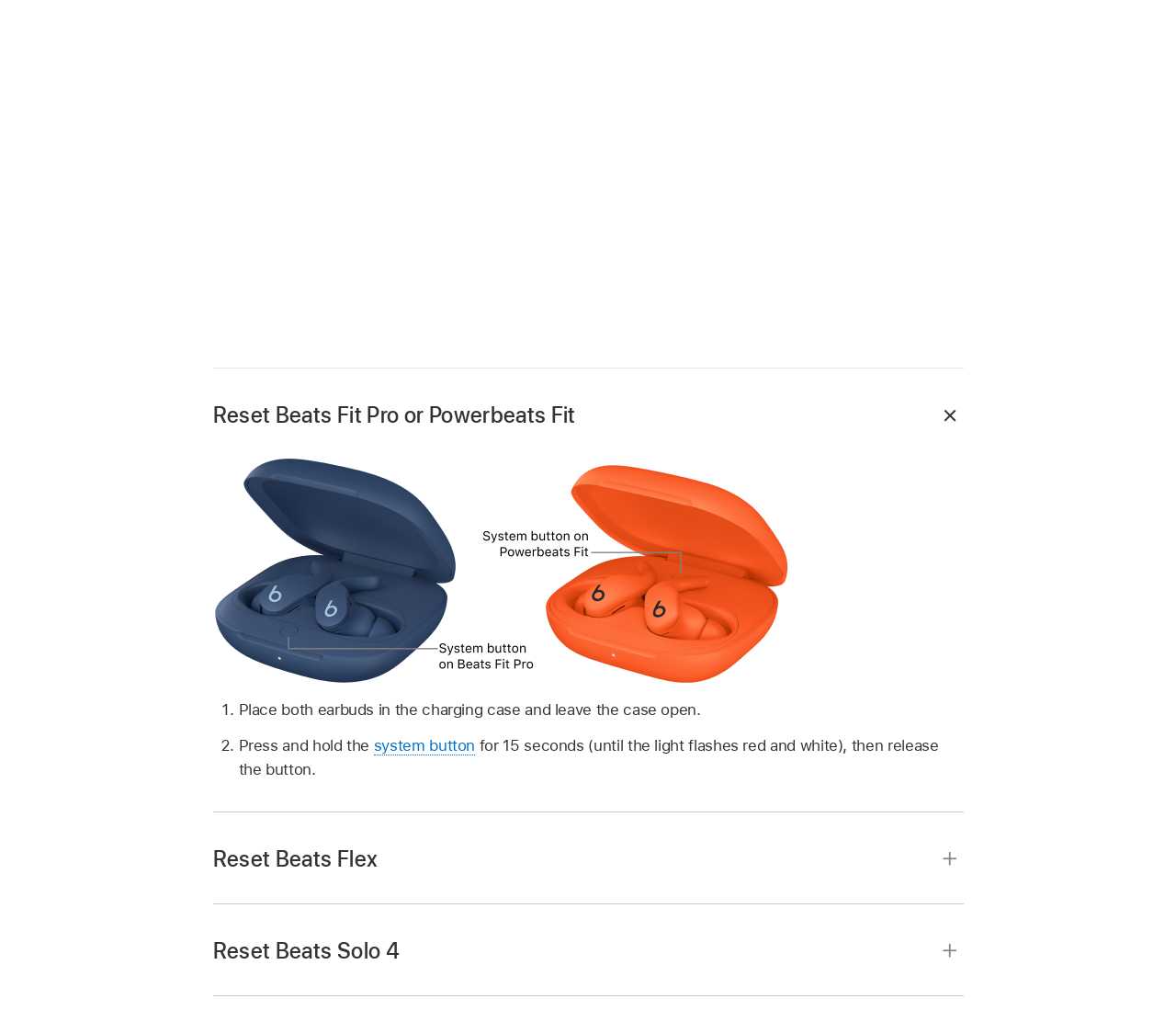

--- FILE ---
content_type: text/html;charset=utf-8
request_url: https://support.apple.com/guide/beats/reset-beats-dev7ea0ee17e/web
body_size: 34089
content:

    
<!DOCTYPE html>
<html lang="en" prefix="og: http://ogp.me/ns#" dir=ltr>

<head>
	<meta name="viewport" content="width=device-width, initial-scale=1" />
	<meta http-equiv="content-type" content="text/html; charset=UTF-8" />
	<title lang="en">Reset Beats - Apple Support</title>
	<link rel="dns-prefetch" href="https://www.apple.com/" />
	<link rel="preconnect" href="https://www.apple.com/" crossorigin />
	<link rel="canonical" href="https://support.apple.com/guide/beats/reset-beats-dev7ea0ee17e/web" />
	<link rel="apple-touch-icon" href="/favicon.ico">
    <link rel="icon" type="image/png" href="/favicon.ico">
	
	
		<meta name="description" content="If your Beats are misbehaving, try resetting them." />
		<meta property="og:url" content="https://support.apple.com/guide/beats/reset-beats-dev7ea0ee17e/web" />
		<meta property="og:title" content="Reset Beats" />
		<meta property="og:description" content="If your Beats are misbehaving, try resetting them." />
		<meta property="og:site_name" content="Apple Support" />
		<meta property="og:locale" content="en_US" />
		<meta property="og:type" content="article" />
		<meta name="ac-gn-search-field[locale]" content="en_US" />
	

	
	
	
	
		<link rel="alternate" hreflang="en-ie" href="https://support.apple.com/en-ie/guide/beats/dev7ea0ee17e/web">
	
		<link rel="alternate" hreflang="ar-kw" href="https://support.apple.com/ar-kw/guide/beats/dev7ea0ee17e/web">
	
		<link rel="alternate" hreflang="en-il" href="https://support.apple.com/en-il/guide/beats/dev7ea0ee17e/web">
	
		<link rel="alternate" hreflang="ms-my" href="https://support.apple.com/ms-my/guide/beats/dev7ea0ee17e/web">
	
		<link rel="alternate" hreflang="en-in" href="https://support.apple.com/en-in/guide/beats/dev7ea0ee17e/web">
	
		<link rel="alternate" hreflang="en-ae" href="https://support.apple.com/en-ae/guide/beats/dev7ea0ee17e/web">
	
		<link rel="alternate" hreflang="en-za" href="https://support.apple.com/en-za/guide/beats/dev7ea0ee17e/web">
	
		<link rel="alternate" hreflang="ta-in" href="https://support.apple.com/ta-in/guide/beats/dev7ea0ee17e/web">
	
		<link rel="alternate" hreflang="no-no" href="https://support.apple.com/no-no/guide/beats/dev7ea0ee17e/web">
	
		<link rel="alternate" hreflang="en-al" href="https://support.apple.com/en-al/guide/beats/dev7ea0ee17e/web">
	
		<link rel="alternate" hreflang="en-is" href="https://support.apple.com/en-is/guide/beats/dev7ea0ee17e/web">
	
		<link rel="alternate" hreflang="el-gr" href="https://support.apple.com/el-gr/guide/beats/dev7ea0ee17e/web">
	
		<link rel="alternate" hreflang="en-am" href="https://support.apple.com/en-am/guide/beats/dev7ea0ee17e/web">
	
		<link rel="alternate" hreflang="nl-nl" href="https://support.apple.com/nl-nl/guide/beats/dev7ea0ee17e/web">
	
		<link rel="alternate" hreflang="en-au" href="https://support.apple.com/en-au/guide/beats/dev7ea0ee17e/web">
	
		<link rel="alternate" hreflang="en-az" href="https://support.apple.com/en-az/guide/beats/dev7ea0ee17e/web">
	
		<link rel="alternate" hreflang="or-in" href="https://support.apple.com/or-in/guide/beats/dev7ea0ee17e/web">
	
		<link rel="alternate" hreflang="hu-hu" href="https://support.apple.com/hu-hu/guide/beats/dev7ea0ee17e/web">
	
		<link rel="alternate" hreflang="ml-in" href="https://support.apple.com/ml-in/guide/beats/dev7ea0ee17e/web">
	
		<link rel="alternate" hreflang="en-jo" href="https://support.apple.com/en-jo/guide/beats/dev7ea0ee17e/web">
	
		<link rel="alternate" hreflang="en-bh" href="https://support.apple.com/en-bh/guide/beats/dev7ea0ee17e/web">
	
		<link rel="alternate" hreflang="es-cl" href="https://support.apple.com/es-cl/guide/beats/dev7ea0ee17e/web">
	
		<link rel="alternate" hreflang="fr-sn" href="https://support.apple.com/fr-sn/guide/beats/dev7ea0ee17e/web">
	
		<link rel="alternate" hreflang="fr-ca" href="https://support.apple.com/fr-ca/guide/beats/dev7ea0ee17e/web">
	
		<link rel="alternate" hreflang="es-co" href="https://support.apple.com/es-co/guide/beats/dev7ea0ee17e/web">
	
		<link rel="alternate" hreflang="pl-pl" href="https://support.apple.com/pl-pl/guide/beats/dev7ea0ee17e/web">
	
		<link rel="alternate" hreflang="en-bn" href="https://support.apple.com/en-bn/guide/beats/dev7ea0ee17e/web">
	
		<link rel="alternate" hreflang="pt-pt" href="https://support.apple.com/pt-pt/guide/beats/dev7ea0ee17e/web">
	
		<link rel="alternate" hreflang="en-sa" href="https://support.apple.com/en-sa/guide/beats/dev7ea0ee17e/web">
	
		<link rel="alternate" hreflang="fr-be" href="https://support.apple.com/fr-be/guide/beats/dev7ea0ee17e/web">
	
		<link rel="alternate" hreflang="ar-eg" href="https://support.apple.com/ar-eg/guide/beats/dev7ea0ee17e/web">
	
		<link rel="alternate" hreflang="en-bw" href="https://support.apple.com/en-bw/guide/beats/dev7ea0ee17e/web">
	
		<link rel="alternate" hreflang="en-sg" href="https://support.apple.com/en-sg/guide/beats/dev7ea0ee17e/web">
	
		<link rel="alternate" hreflang="en-by" href="https://support.apple.com/en-by/guide/beats/dev7ea0ee17e/web">
	
		<link rel="alternate" hreflang="en-ke" href="https://support.apple.com/en-ke/guide/beats/dev7ea0ee17e/web">
	
		<link rel="alternate" hreflang="hr-hr" href="https://support.apple.com/hr-hr/guide/beats/dev7ea0ee17e/web">
	
		<link rel="alternate" hreflang="en-om" href="https://support.apple.com/en-om/guide/beats/dev7ea0ee17e/web">
	
		<link rel="alternate" hreflang="en-ge" href="https://support.apple.com/en-ge/guide/beats/dev7ea0ee17e/web">
	
		<link rel="alternate" hreflang="zh-mo" href="https://support.apple.com/zh-mo/guide/beats/dev7ea0ee17e/web">
	
		<link rel="alternate" hreflang="de-at" href="https://support.apple.com/de-at/guide/beats/dev7ea0ee17e/web">
	
		<link rel="alternate" hreflang="en-gu" href="https://support.apple.com/en-gu/guide/beats/dev7ea0ee17e/web">
	
		<link rel="alternate" hreflang="en-gw" href="https://support.apple.com/en-gw/guide/beats/dev7ea0ee17e/web">
	
		<link rel="alternate" hreflang="fr-gn" href="https://support.apple.com/fr-gn/guide/beats/dev7ea0ee17e/web">
	
		<link rel="alternate" hreflang="fr-gq" href="https://support.apple.com/fr-gq/guide/beats/dev7ea0ee17e/web">
	
		<link rel="alternate" hreflang="cs-cz" href="https://support.apple.com/cs-cz/guide/beats/dev7ea0ee17e/web">
	
		<link rel="alternate" hreflang="en-ph" href="https://support.apple.com/en-ph/guide/beats/dev7ea0ee17e/web">
	
		<link rel="alternate" hreflang="zh-tw" href="https://support.apple.com/zh-tw/guide/beats/dev7ea0ee17e/web">
	
		<link rel="alternate" hreflang="en-hk" href="https://support.apple.com/en-hk/guide/beats/dev7ea0ee17e/web">
	
		<link rel="alternate" hreflang="ko-kr" href="https://support.apple.com/ko-kr/guide/beats/dev7ea0ee17e/web">
	
		<link rel="alternate" hreflang="sk-sk" href="https://support.apple.com/sk-sk/guide/beats/dev7ea0ee17e/web">
	
		<link rel="alternate" hreflang="ru-ru" href="https://support.apple.com/ru-ru/guide/beats/dev7ea0ee17e/web">
	
		<link rel="alternate" hreflang="ar-om" href="https://support.apple.com/ar-om/guide/beats/dev7ea0ee17e/web">
	
		<link rel="alternate" hreflang="en-qa" href="https://support.apple.com/en-qa/guide/beats/dev7ea0ee17e/web">
	
		<link rel="alternate" hreflang="sv-se" href="https://support.apple.com/sv-se/guide/beats/dev7ea0ee17e/web">
	
		<link rel="alternate" hreflang="mr-in" href="https://support.apple.com/mr-in/guide/beats/dev7ea0ee17e/web">
	
		<link rel="alternate" hreflang="da-dk" href="https://support.apple.com/da-dk/guide/beats/dev7ea0ee17e/web">
	
		<link rel="alternate" hreflang="uk-ua" href="https://support.apple.com/uk-ua/guide/beats/dev7ea0ee17e/web">
	
		<link rel="alternate" hreflang="en-us" href="https://support.apple.com/guide/beats/reset-beats-dev7ea0ee17e/web">
	
		<link rel="alternate" hreflang="en-mk" href="https://support.apple.com/en-mk/guide/beats/dev7ea0ee17e/web">
	
		<link rel="alternate" hreflang="en-mn" href="https://support.apple.com/en-mn/guide/beats/dev7ea0ee17e/web">
	
		<link rel="alternate" hreflang="gu-in" href="https://support.apple.com/gu-in/guide/beats/dev7ea0ee17e/web">
	
		<link rel="alternate" hreflang="en-eg" href="https://support.apple.com/en-eg/guide/beats/dev7ea0ee17e/web">
	
		<link rel="alternate" hreflang="en-mo" href="https://support.apple.com/en-mo/guide/beats/dev7ea0ee17e/web">
	
		<link rel="alternate" hreflang="en-uz" href="https://support.apple.com/en-uz/guide/beats/dev7ea0ee17e/web">
	
		<link rel="alternate" hreflang="fr-ne" href="https://support.apple.com/fr-ne/guide/beats/dev7ea0ee17e/web">
	
		<link rel="alternate" hreflang="en-mt" href="https://support.apple.com/en-mt/guide/beats/dev7ea0ee17e/web">
	
		<link rel="alternate" hreflang="nl-be" href="https://support.apple.com/nl-be/guide/beats/dev7ea0ee17e/web">
	
		<link rel="alternate" hreflang="zh-cn" href="https://support.apple.com/zh-cn/guide/beats/dev7ea0ee17e/web">
	
		<link rel="alternate" hreflang="te-in" href="https://support.apple.com/te-in/guide/beats/dev7ea0ee17e/web">
	
		<link rel="alternate" hreflang="en-mz" href="https://support.apple.com/en-mz/guide/beats/dev7ea0ee17e/web">
	
		<link rel="alternate" hreflang="fr-ml" href="https://support.apple.com/fr-ml/guide/beats/dev7ea0ee17e/web">
	
		<link rel="alternate" hreflang="en-my" href="https://support.apple.com/en-my/guide/beats/dev7ea0ee17e/web">
	
		<link rel="alternate" hreflang="hi-in" href="https://support.apple.com/hi-in/guide/beats/dev7ea0ee17e/web">
	
		<link rel="alternate" hreflang="fr-mu" href="https://support.apple.com/fr-mu/guide/beats/dev7ea0ee17e/web">
	
		<link rel="alternate" hreflang="en-ng" href="https://support.apple.com/en-ng/guide/beats/dev7ea0ee17e/web">
	
		<link rel="alternate" hreflang="el-cy" href="https://support.apple.com/el-cy/guide/beats/dev7ea0ee17e/web">
	
		<link rel="alternate" hreflang="en-vn" href="https://support.apple.com/en-vn/guide/beats/dev7ea0ee17e/web">
	
		<link rel="alternate" hreflang="ja-jp" href="https://support.apple.com/ja-jp/guide/beats/dev7ea0ee17e/web">
	
		<link rel="alternate" hreflang="de-ch" href="https://support.apple.com/de-ch/guide/beats/dev7ea0ee17e/web">
	
		<link rel="alternate" hreflang="ar-qa" href="https://support.apple.com/ar-qa/guide/beats/dev7ea0ee17e/web">
	
		<link rel="alternate" hreflang="en-nz" href="https://support.apple.com/en-nz/guide/beats/dev7ea0ee17e/web">
	
		<link rel="alternate" hreflang="ro-ro" href="https://support.apple.com/ro-ro/guide/beats/dev7ea0ee17e/web">
	
		<link rel="alternate" hreflang="it-ch" href="https://support.apple.com/it-ch/guide/beats/dev7ea0ee17e/web">
	
		<link rel="alternate" hreflang="tr-tr" href="https://support.apple.com/tr-tr/guide/beats/dev7ea0ee17e/web">
	
		<link rel="alternate" hreflang="fr-fr" href="https://support.apple.com/fr-fr/guide/beats/dev7ea0ee17e/web">
	
		<link rel="alternate" hreflang="vi-vn" href="https://support.apple.com/vi-vn/guide/beats/dev7ea0ee17e/web">
	
		<link rel="alternate" hreflang="en-gb" href="https://support.apple.com/en-gb/guide/beats/dev7ea0ee17e/web">
	
		<link rel="alternate" hreflang="fi-fi" href="https://support.apple.com/fi-fi/guide/beats/dev7ea0ee17e/web">
	
		<link rel="alternate" hreflang="en-kg" href="https://support.apple.com/en-kg/guide/beats/dev7ea0ee17e/web">
	
		<link rel="alternate" hreflang="en-ca" href="https://support.apple.com/en-ca/guide/beats/dev7ea0ee17e/web">
	
		<link rel="alternate" hreflang="fr-tn" href="https://support.apple.com/fr-tn/guide/beats/dev7ea0ee17e/web">
	
		<link rel="alternate" hreflang="ar-ae" href="https://support.apple.com/ar-ae/guide/beats/dev7ea0ee17e/web">
	
		<link rel="alternate" hreflang="bn-in" href="https://support.apple.com/bn-in/guide/beats/dev7ea0ee17e/web">
	
		<link rel="alternate" hreflang="en-kw" href="https://support.apple.com/en-kw/guide/beats/dev7ea0ee17e/web">
	
		<link rel="alternate" hreflang="en-kz" href="https://support.apple.com/en-kz/guide/beats/dev7ea0ee17e/web">
	
		<link rel="alternate" hreflang="fr-cf" href="https://support.apple.com/fr-cf/guide/beats/dev7ea0ee17e/web">
	
		<link rel="alternate" hreflang="fr-ci" href="https://support.apple.com/fr-ci/guide/beats/dev7ea0ee17e/web">
	
		<link rel="alternate" hreflang="pa-in" href="https://support.apple.com/pa-in/guide/beats/dev7ea0ee17e/web">
	
		<link rel="alternate" hreflang="fr-ch" href="https://support.apple.com/fr-ch/guide/beats/dev7ea0ee17e/web">
	
		<link rel="alternate" hreflang="es-us" href="https://support.apple.com/es-us/guide/beats/dev7ea0ee17e/web">
	
		<link rel="alternate" hreflang="kn-in" href="https://support.apple.com/kn-in/guide/beats/dev7ea0ee17e/web">
	
		<link rel="alternate" hreflang="fr-cm" href="https://support.apple.com/fr-cm/guide/beats/dev7ea0ee17e/web">
	
		<link rel="alternate" hreflang="en-lb" href="https://support.apple.com/en-lb/guide/beats/dev7ea0ee17e/web">
	
		<link rel="alternate" hreflang="en-tj" href="https://support.apple.com/en-tj/guide/beats/dev7ea0ee17e/web">
	
		<link rel="alternate" hreflang="en-tm" href="https://support.apple.com/en-tm/guide/beats/dev7ea0ee17e/web">
	
		<link rel="alternate" hreflang="ar-sa" href="https://support.apple.com/ar-sa/guide/beats/dev7ea0ee17e/web">
	
		<link rel="alternate" hreflang="ca-es" href="https://support.apple.com/ca-es/guide/beats/dev7ea0ee17e/web">
	
		<link rel="alternate" hreflang="de-de" href="https://support.apple.com/de-de/guide/beats/dev7ea0ee17e/web">
	
		<link rel="alternate" hreflang="en-lk" href="https://support.apple.com/en-lk/guide/beats/dev7ea0ee17e/web">
	
		<link rel="alternate" hreflang="fr-ma" href="https://support.apple.com/fr-ma/guide/beats/dev7ea0ee17e/web">
	
		<link rel="alternate" hreflang="zh-hk" href="https://support.apple.com/zh-hk/guide/beats/dev7ea0ee17e/web">
	
		<link rel="alternate" hreflang="pt-br" href="https://support.apple.com/pt-br/guide/beats/dev7ea0ee17e/web">
	
		<link rel="alternate" hreflang="de-li" href="https://support.apple.com/de-li/guide/beats/dev7ea0ee17e/web">
	
		<link rel="alternate" hreflang="es-es" href="https://support.apple.com/es-es/guide/beats/dev7ea0ee17e/web">
	
		<link rel="alternate" hreflang="ar-bh" href="https://support.apple.com/ar-bh/guide/beats/dev7ea0ee17e/web">
	
		<link rel="alternate" hreflang="fr-mg" href="https://support.apple.com/fr-mg/guide/beats/dev7ea0ee17e/web">
	
		<link rel="alternate" hreflang="ar-jo" href="https://support.apple.com/ar-jo/guide/beats/dev7ea0ee17e/web">
	
		<link rel="alternate" hreflang="es-mx" href="https://support.apple.com/es-mx/guide/beats/dev7ea0ee17e/web">
	
		<link rel="alternate" hreflang="it-it" href="https://support.apple.com/it-it/guide/beats/dev7ea0ee17e/web">
	
		<link rel="alternate" hreflang="ur-in" href="https://support.apple.com/ur-in/guide/beats/dev7ea0ee17e/web">
	
		<link rel="alternate" hreflang="id-id" href="https://support.apple.com/id-id/guide/beats/dev7ea0ee17e/web">
	
		<link rel="alternate" hreflang="de-lu" href="https://support.apple.com/de-lu/guide/beats/dev7ea0ee17e/web">
	
		<link rel="alternate" hreflang="en-md" href="https://support.apple.com/en-md/guide/beats/dev7ea0ee17e/web">
	
		<link rel="alternate" hreflang="fr-lu" href="https://support.apple.com/fr-lu/guide/beats/dev7ea0ee17e/web">
	
		<link rel="alternate" hreflang="en-me" href="https://support.apple.com/en-me/guide/beats/dev7ea0ee17e/web">
	
		<link rel="alternate" hreflang="th-th" href="https://support.apple.com/th-th/guide/beats/dev7ea0ee17e/web">
	

		<link rel="preload" as="style" href="/clientside/build/apd-sasskit.built.css" onload="this.onload=null;this.rel='stylesheet'">
		<noscript>
			<link rel="stylesheet" href="/clientside/build/apd-sasskit.built.css" type="text/css" />
		</noscript>

		
			<link rel="preload" as="style" href="/clientside/build/app-apd.css" onload="this.onload=null;this.rel='stylesheet'">
			<noscript>
				<link rel="stylesheet" href="/clientside/build/app-apd.css" type="text/css" />
			</noscript>
    	

	
    <link rel="preload" as="style"
        href="//www.apple.com/wss/fonts?families=SF+Pro,v1:200,300,400,500,600|SF+Pro+Icons,v1"
        onload="this.onload=null;this.rel='stylesheet'">
    <noscript>
        <link rel="stylesheet" href="//www.apple.com/wss/fonts?families=SF+Pro,v1:200,300,400,500,600|SF+Pro+Icons,v1" type="text/css" />
    </noscript>


	<script>
 
    var _applemd = {
        page: {
            
            site_section: "kb",
            
            content_type: "bk",
            info_type: "",
            topics: "",
            in_house: "",
            locale: "en-us",
            
                content_template: "topic",
            
            friendly_content: {
                title: `Beats User Guide`,
                publish_date: "10012025",
                
                    topic_id:   "DEV7EA0EE17E",
                    article_id        :   "BK_34AA927684AD73E5445F0E89624E3C24_DEV7EA0EE17E",
                    product_version   :   "beats, 26",
                    os_version        :   ", 26",
                    article_version   :   "1"
                
            },
            
            
        },
        
            product: "beats"
        
    };
    const isMobilePlayer = /iPhone|iPod|Android/i.test(navigator.userAgent);
    

</script>

	
	<script>
		var data = {	
			showHelpFulfeedBack: true,
			id: "BK_34AA927684AD73E5445F0E89624E3C24_DEV7EA0EE17E",
			locale: "en_US",
			podCookie: "us~en",
			source : "",
			isSecureEnv: false,
			dtmPageSource: "topic",
			domain: "support.apple.com",
			isNeighborJsEnabled: true,
            dtmPageName: "acs.pageload"
		}
		window.appState = JSON.stringify(data);
	</script>
	 
		<script src="/clientside/build/nn.js" type="text/javascript" charset="utf-8"></script>
<script>
    
     var neighborInitData = {
        appDataSchemaVersion: '1.0.0',
        webVitalDataThrottlingPercentage: 100,
        reportThrottledWebVitalDataTypes: ['system:dom-content-loaded', 'system:load', 'system:unfocus', 'system:focus', 'system:unload', 'system:page-hide', 'system:visibility-change-visible', 'system:visibility-change-hidden', 'system:event', 'app:load', 'app:unload', 'app:event'],
        trackMarcomSearch: true,
        trackSurvey: true,
        
        endpoint: 'https://supportmetrics.apple.com/content/services/stats'
    }
</script>

	



</head>


	<body id="dev7ea0ee17e" dir="ltr" data-istaskopen="false" lang="en" class="ac-gn-current-support no-js AppleTopic apd-topic dark-mode-enabled" data-designversion="2" itemscope
		itemtype="https://schema.org/TechArticle">

    
	
		





		 <meta name="globalnav-store-key" content="S2A49YFKJF2JAT22K" />
<meta name="globalnav-search-field[name]" content="q" />
<meta name="globalnav-search-field[action]" content="https://support.apple.com/kb/index" />
<meta name="globalnav-search-field[src]" content="globalnav_support" />
<meta name="globalnav-search-field[type]" content="organic" />
<meta name="globalnav-search-field[page]" content="search" />
<meta name="globalnav-search-field[locale]" content="en_US" />
<meta name="globalnav-search-field[placeholder]" content="Search Support" />
<link
  rel="stylesheet"
  type="text/css"
  href="https://www.apple.com/api-www/global-elements/global-header/v1/assets/globalheader.css"
/>
<div id="globalheader" class="globalnav-scrim globalheader-light"><aside id="globalmessage-segment" lang="en-US" dir="ltr" class="globalmessage-segment"><ul data-strings="{&quot;view&quot;:&quot;{%STOREFRONT%} Store Home&quot;,&quot;segments&quot;:{&quot;smb&quot;:&quot;Business Store Home&quot;,&quot;eduInd&quot;:&quot;Education Store Home&quot;,&quot;other&quot;:&quot;Store Home&quot;},&quot;exit&quot;:&quot;Exit&quot;}" class="globalmessage-segment-content"></ul></aside><nav id="globalnav" lang="en-US" dir="ltr" aria-label="Global" data-analytics-element-engagement-start="globalnav:onFlyoutOpen" data-analytics-element-engagement-end="globalnav:onFlyoutClose" data-store-api="https://www.apple.com/[storefront]/shop/bag/status" data-analytics-activitymap-region-id="global nav" data-analytics-region="global nav" class="globalnav no-js   "><div class="globalnav-content"><div class="globalnav-item globalnav-menuback"><button aria-label="Main menu" class="globalnav-menuback-button"><span class="globalnav-chevron-icon"><svg height="48" viewBox="0 0 9 48" width="9" xmlns="http://www.w3.org/2000/svg"><path d="m1.5618 24.0621 6.5581-6.4238c.2368-.2319.2407-.6118.0088-.8486-.2324-.2373-.6123-.2407-.8486-.0088l-7 6.8569c-.1157.1138-.1807.2695-.1802.4316.001.1621.0674.3174.1846.4297l7 6.7241c.1162.1118.2661.1675.4155.1675.1577 0 .3149-.062.4326-.1846.2295-.2388.2222-.6187-.0171-.8481z"></path></svg></span></button></div><ul id="globalnav-list" class="globalnav-list"><li data-analytics-element-engagement="globalnav hover - apple" class="
				globalnav-item
				globalnav-item-apple
				
				
			"><a href="https://www.apple.com/" data-globalnav-item-name="apple" data-analytics-title="apple home" aria-label="Apple" class="globalnav-link globalnav-link-apple"><span class="globalnav-image-regular globalnav-link-image"><svg height="44" viewBox="0 0 14 44" width="14" xmlns="http://www.w3.org/2000/svg"><path d="m13.0729 17.6825a3.61 3.61 0 0 0 -1.7248 3.0365 3.5132 3.5132 0 0 0 2.1379 3.2223 8.394 8.394 0 0 1 -1.0948 2.2618c-.6816.9812-1.3943 1.9623-2.4787 1.9623s-1.3633-.63-2.613-.63c-1.2187 0-1.6525.6507-2.644.6507s-1.6834-.9089-2.4787-2.0243a9.7842 9.7842 0 0 1 -1.6628-5.2776c0-3.0984 2.014-4.7405 3.9969-4.7405 1.0535 0 1.9314.6919 2.5924.6919.63 0 1.6112-.7333 2.8092-.7333a3.7579 3.7579 0 0 1 3.1604 1.5802zm-3.7284-2.8918a3.5615 3.5615 0 0 0 .8469-2.22 1.5353 1.5353 0 0 0 -.031-.32 3.5686 3.5686 0 0 0 -2.3445 1.2084 3.4629 3.4629 0 0 0 -.8779 2.1585 1.419 1.419 0 0 0 .031.2892 1.19 1.19 0 0 0 .2169.0207 3.0935 3.0935 0 0 0 2.1586-1.1368z"></path></svg></span><span class="globalnav-image-compact globalnav-link-image"><svg height="48" viewBox="0 0 17 48" width="17" xmlns="http://www.w3.org/2000/svg"><path d="m15.5752 19.0792a4.2055 4.2055 0 0 0 -2.01 3.5376 4.0931 4.0931 0 0 0 2.4908 3.7542 9.7779 9.7779 0 0 1 -1.2755 2.6351c-.7941 1.1431-1.6244 2.2862-2.8878 2.2862s-1.5883-.734-3.0443-.734c-1.42 0-1.9252.7581-3.08.7581s-1.9611-1.0589-2.8876-2.3584a11.3987 11.3987 0 0 1 -1.9373-6.1487c0-3.61 2.3464-5.523 4.6566-5.523 1.2274 0 2.25.8062 3.02.8062.734 0 1.8771-.8543 3.2729-.8543a4.3778 4.3778 0 0 1 3.6822 1.841zm-6.8586-2.0456a1.3865 1.3865 0 0 1 -.2527-.024 1.6557 1.6557 0 0 1 -.0361-.337 4.0341 4.0341 0 0 1 1.0228-2.5148 4.1571 4.1571 0 0 1 2.7314-1.4078 1.7815 1.7815 0 0 1 .0361.373 4.1487 4.1487 0 0 1 -.9867 2.587 3.6039 3.6039 0 0 1 -2.5148 1.3236z"></path></svg></span><span class="globalnav-link-text">Apple</span></a></li><li data-topnav-flyout-item="menu" data-topnav-flyout-label="Menu" role="none" class="globalnav-item globalnav-menu"><div data-topnav-flyout="menu" class="globalnav-flyout"><div class="globalnav-menu-list"><div data-analytics-element-engagement="globalnav hover - store" class="
				globalnav-item
				globalnav-item-store
				globalnav-item-menu
				
			"><ul role="none" class="globalnav-submenu-trigger-group"><li class="globalnav-submenu-trigger-item"><a href="https://www.apple.com/us/shop/goto/store" data-globalnav-item-name="store" data-topnav-flyout-trigger-compact="true" data-analytics-title="store" data-analytics-element-engagement="hover - store" aria-label="Store" class="globalnav-link globalnav-submenu-trigger-link globalnav-link-store"><span class="globalnav-link-text-container"><span class="globalnav-image-regular globalnav-link-image"><svg height="44" viewBox="0 0 30 44" width="30" xmlns="http://www.w3.org/2000/svg"><path d="m26.5679 20.4629c1.002 0 1.67.738 1.693 1.857h-3.48c.076-1.119.779-1.857 1.787-1.857zm2.754 2.672v-.387c0-1.963-1.037-3.176-2.742-3.176-1.735 0-2.848 1.289-2.848 3.276 0 1.998 1.096 3.263 2.848 3.263 1.383 0 2.367-.668 2.66-1.746h-1.008c-.264.557-.814.856-1.629.856-1.072 0-1.769-.791-1.822-2.039v-.047zm-9.547-3.451h.96v.937h.094c.188-.615.914-1.049 1.752-1.049.164 0 .375.012.504.03v1.007c-.082-.023-.445-.058-.644-.058-.961 0-1.659 1.098-1.659 1.535v3.914h-1.007zm-4.27 5.519c-1.195 0-1.869-.867-1.869-2.361 0-1.5.674-2.361 1.869-2.361 1.196 0 1.87.861 1.87 2.361 0 1.494-.674 2.361-1.87 2.361zm0-5.631c-1.798 0-2.912 1.237-2.912 3.27 0 2.027 1.114 3.269 2.912 3.269 1.799 0 2.913-1.242 2.913-3.269 0-2.033-1.114-3.27-2.913-3.27zm-5.478-1.475v1.635h1.407v.843h-1.407v3.575c0 .744.282 1.06.938 1.06.182 0 .281-.006.469-.023v.849c-.199.035-.393.059-.592.059-1.301 0-1.822-.481-1.822-1.688v-3.832h-1.02v-.843h1.02v-1.635zm-8.103 5.694c.129.885.973 1.447 2.174 1.447 1.137 0 1.975-.615 1.975-1.453 0-.72-.527-1.177-1.693-1.47l-1.084-.282c-1.53-.386-2.192-1.078-2.192-2.279 0-1.436 1.201-2.408 2.988-2.408 1.635 0 2.854.972 2.942 2.338h-1.061c-.146-.867-.861-1.383-1.916-1.383-1.125 0-1.869.562-1.869 1.418 0 .662.463 1.043 1.629 1.342l.885.234c1.752.439 2.455 1.119 2.455 2.361 0 1.553-1.225 2.543-3.158 2.543-1.793 0-3.03-.949-3.141-2.408z"></path></svg></span><span class="globalnav-link-text">Store</span></span></a></li></ul></div><div data-analytics-element-engagement="globalnav hover - mac" class="
				globalnav-item
				globalnav-item-mac
				globalnav-item-menu
				
			"><ul role="none" class="globalnav-submenu-trigger-group"><li class="globalnav-submenu-trigger-item"><a href="https://www.apple.com/mac/" data-globalnav-item-name="mac" data-topnav-flyout-trigger-compact="true" data-analytics-title="mac" data-analytics-element-engagement="hover - mac" aria-label="Mac" class="globalnav-link globalnav-submenu-trigger-link globalnav-link-mac"><span class="globalnav-link-text-container"><span class="globalnav-image-regular globalnav-link-image"><svg height="44" viewBox="0 0 23 44" width="23" xmlns="http://www.w3.org/2000/svg"><path d="m8.1558 25.9987v-6.457h-.0703l-2.666 6.457h-.8907l-2.666-6.457h-.0703v6.457h-.9844v-8.4551h1.2246l2.8945 7.0547h.0938l2.8945-7.0547h1.2246v8.4551zm2.5166-1.7696c0-1.1309.832-1.7812 2.3027-1.8691l1.8223-.1113v-.5742c0-.7793-.4863-1.207-1.4297-1.207-.7559 0-1.2832.2871-1.4238.7852h-1.0195c.1348-1.0137 1.1309-1.6816 2.4785-1.6816 1.541 0 2.4023.791 2.4023 2.1035v4.3242h-.9609v-.9318h-.0938c-.4102.6738-1.1016 1.043-1.9453 1.043-1.2246 0-2.1328-.7266-2.1328-1.8809zm4.125-.5859v-.5801l-1.6992.1113c-.9609.0645-1.3828.3984-1.3828 1.0312 0 .6445.5449 1.0195 1.2773 1.0195 1.0371.0001 1.8047-.6796 1.8047-1.5819zm6.958-2.0273c-.1641-.627-.7207-1.1367-1.6289-1.1367-1.1367 0-1.8516.9082-1.8516 2.3379 0 1.459.7266 2.3848 1.8516 2.3848.8496 0 1.4414-.3926 1.6289-1.1074h1.0195c-.1816 1.1602-1.125 2.0156-2.6426 2.0156-1.7695 0-2.9004-1.2832-2.9004-3.293 0-1.9688 1.125-3.2461 2.8945-3.2461 1.5352 0 2.4727.9199 2.6484 2.0449z"></path></svg></span><span class="globalnav-link-text">Mac</span></span></a></li></ul></div><div data-analytics-element-engagement="globalnav hover - ipad" class="
				globalnav-item
				globalnav-item-ipad
				globalnav-item-menu
				
			"><ul role="none" class="globalnav-submenu-trigger-group"><li class="globalnav-submenu-trigger-item"><a href="https://www.apple.com/ipad/" data-globalnav-item-name="ipad" data-topnav-flyout-trigger-compact="true" data-analytics-title="ipad" data-analytics-element-engagement="hover - ipad" aria-label="iPad" class="globalnav-link globalnav-submenu-trigger-link globalnav-link-ipad"><span class="globalnav-link-text-container"><span class="globalnav-image-regular globalnav-link-image"><svg height="44" viewBox="0 0 24 44" width="24" xmlns="http://www.w3.org/2000/svg"><path d="m14.9575 23.7002c0 .902-.768 1.582-1.805 1.582-.732 0-1.277-.375-1.277-1.02 0-.632.422-.966 1.383-1.031l1.699-.111zm-1.395-4.072c-1.347 0-2.343.668-2.478 1.681h1.019c.141-.498.668-.785 1.424-.785.944 0 1.43.428 1.43 1.207v.574l-1.822.112c-1.471.088-2.303.738-2.303 1.869 0 1.154.908 1.881 2.133 1.881.844 0 1.535-.369 1.945-1.043h.094v.931h.961v-4.324c0-1.312-.862-2.103-2.403-2.103zm6.769 5.575c-1.155 0-1.846-.885-1.846-2.361 0-1.471.697-2.362 1.846-2.362 1.142 0 1.857.914 1.857 2.362 0 1.459-.709 2.361-1.857 2.361zm1.834-8.027v3.503h-.088c-.358-.691-1.102-1.107-1.981-1.107-1.605 0-2.654 1.289-2.654 3.27 0 1.986 1.037 3.269 2.654 3.269.873 0 1.623-.416 2.022-1.119h.093v1.008h.961v-8.824zm-15.394 4.869h-1.863v-3.563h1.863c1.225 0 1.899.639 1.899 1.799 0 1.119-.697 1.764-1.899 1.764zm.276-4.5h-3.194v8.455h1.055v-3.018h2.127c1.588 0 2.719-1.119 2.719-2.701 0-1.611-1.108-2.736-2.707-2.736zm-6.064 8.454h1.008v-6.316h-1.008zm-.199-8.237c0-.387.316-.704.703-.704s.703.317.703.704c0 .386-.316.703-.703.703s-.703-.317-.703-.703z"></path></svg></span><span class="globalnav-link-text">iPad</span></span></a></li></ul></div><div data-analytics-element-engagement="globalnav hover - iphone" class="
				globalnav-item
				globalnav-item-iphone
				globalnav-item-menu
				
			"><ul role="none" class="globalnav-submenu-trigger-group"><li class="globalnav-submenu-trigger-item"><a href="https://www.apple.com/iphone/" data-globalnav-item-name="iphone" data-topnav-flyout-trigger-compact="true" data-analytics-title="iphone" data-analytics-element-engagement="hover - iphone" aria-label="iPhone" class="globalnav-link globalnav-submenu-trigger-link globalnav-link-iphone"><span class="globalnav-link-text-container"><span class="globalnav-image-regular globalnav-link-image"><svg height="44" viewBox="0 0 38 44" width="38" xmlns="http://www.w3.org/2000/svg"><path d="m32.7129 22.3203h3.48c-.023-1.119-.691-1.857-1.693-1.857-1.008 0-1.711.738-1.787 1.857zm4.459 2.045c-.293 1.078-1.277 1.746-2.66 1.746-1.752 0-2.848-1.266-2.848-3.264 0-1.986 1.113-3.275 2.848-3.275 1.705 0 2.742 1.213 2.742 3.176v.386h-4.541v.047c.053 1.248.75 2.039 1.822 2.039.815 0 1.366-.298 1.629-.855zm-12.282-4.682h.961v.996h.094c.316-.697.932-1.107 1.898-1.107 1.418 0 2.209.838 2.209 2.338v4.09h-1.007v-3.844c0-1.137-.481-1.676-1.489-1.676s-1.658.674-1.658 1.781v3.739h-1.008zm-2.499 3.158c0-1.5-.674-2.361-1.869-2.361-1.196 0-1.87.861-1.87 2.361 0 1.495.674 2.362 1.87 2.362 1.195 0 1.869-.867 1.869-2.362zm-4.782 0c0-2.033 1.114-3.269 2.913-3.269 1.798 0 2.912 1.236 2.912 3.269 0 2.028-1.114 3.27-2.912 3.27-1.799 0-2.913-1.242-2.913-3.27zm-6.636-5.666h1.008v3.504h.093c.317-.697.979-1.107 1.946-1.107 1.336 0 2.179.855 2.179 2.338v4.09h-1.007v-3.844c0-1.119-.504-1.676-1.459-1.676-1.131 0-1.752.715-1.752 1.781v3.739h-1.008zm-6.015 4.87h1.863c1.202 0 1.899-.645 1.899-1.764 0-1.16-.674-1.799-1.899-1.799h-1.863zm2.139-4.5c1.599 0 2.707 1.125 2.707 2.736 0 1.582-1.131 2.701-2.719 2.701h-2.127v3.018h-1.055v-8.455zm-6.114 8.454h1.008v-6.316h-1.008zm-.2-8.238c0-.386.317-.703.703-.703.387 0 .704.317.704.703 0 .387-.317.704-.704.704-.386 0-.703-.317-.703-.704z"></path></svg></span><span class="globalnav-link-text">iPhone</span></span></a></li></ul></div><div data-analytics-element-engagement="globalnav hover - watch" class="
				globalnav-item
				globalnav-item-watch
				globalnav-item-menu
				
			"><ul role="none" class="globalnav-submenu-trigger-group"><li class="globalnav-submenu-trigger-item"><a href="https://www.apple.com/watch/" data-globalnav-item-name="watch" data-topnav-flyout-trigger-compact="true" data-analytics-title="watch" data-analytics-element-engagement="hover - watch" aria-label="Watch" class="globalnav-link globalnav-submenu-trigger-link globalnav-link-watch"><span class="globalnav-link-text-container"><span class="globalnav-image-regular globalnav-link-image"><svg height="44" viewBox="0 0 35 44" width="35" xmlns="http://www.w3.org/2000/svg"><path d="m28.9819 17.1758h1.008v3.504h.094c.316-.697.978-1.108 1.945-1.108 1.336 0 2.18.856 2.18 2.338v4.09h-1.008v-3.844c0-1.119-.504-1.675-1.459-1.675-1.131 0-1.752.715-1.752 1.781v3.738h-1.008zm-2.42 4.441c-.164-.627-.721-1.136-1.629-1.136-1.137 0-1.852.908-1.852 2.338 0 1.459.727 2.384 1.852 2.384.849 0 1.441-.392 1.629-1.107h1.019c-.182 1.16-1.125 2.016-2.642 2.016-1.77 0-2.901-1.284-2.901-3.293 0-1.969 1.125-3.247 2.895-3.247 1.535 0 2.472.92 2.648 2.045zm-6.533-3.568v1.635h1.407v.844h-1.407v3.574c0 .744.282 1.06.938 1.06.182 0 .281-.006.469-.023v.85c-.2.035-.393.058-.592.058-1.301 0-1.822-.48-1.822-1.687v-3.832h-1.02v-.844h1.02v-1.635zm-4.2 5.596v-.58l-1.699.111c-.961.064-1.383.398-1.383 1.031 0 .645.545 1.02 1.277 1.02 1.038 0 1.805-.68 1.805-1.582zm-4.125.586c0-1.131.832-1.782 2.303-1.869l1.822-.112v-.574c0-.779-.486-1.207-1.43-1.207-.755 0-1.283.287-1.423.785h-1.02c.135-1.014 1.131-1.682 2.479-1.682 1.541 0 2.402.792 2.402 2.104v4.324h-.961v-.931h-.094c-.41.673-1.101 1.043-1.945 1.043-1.225 0-2.133-.727-2.133-1.881zm-7.684 1.769h-.996l-2.303-8.455h1.101l1.682 6.873h.07l1.893-6.873h1.066l1.893 6.873h.07l1.682-6.873h1.101l-2.302 8.455h-.996l-1.946-6.674h-.07z"></path></svg></span><span class="globalnav-link-text">Watch</span></span></a></li></ul></div><div data-analytics-element-engagement="globalnav hover - vision" class="
				globalnav-item
				globalnav-item-vision
				globalnav-item-menu
				
			"><ul role="none" class="globalnav-submenu-trigger-group"><li class="globalnav-submenu-trigger-item"><a href="https://www.apple.com/apple-vision-pro/" data-globalnav-item-name="vision" data-topnav-flyout-trigger-compact="true" data-analytics-title="vision" data-analytics-element-engagement="hover - vision" aria-label="Vision" class="globalnav-link globalnav-submenu-trigger-link globalnav-link-vision"><span class="globalnav-link-text-container"><span class="globalnav-image-regular globalnav-link-image"><svg xmlns="http://www.w3.org/2000/svg" width="34" height="44" viewBox="0 0 34 44"><path d="m.4043,17.5449h1.1074l2.4844,7.0898h.0938l2.4844-7.0898h1.1074l-3.1172,8.4551h-1.043L.4043,17.5449Zm8.3467.2168c0-.3867.3164-.7031.7031-.7031s.7031.3164.7031.7031-.3164.7031-.7031.7031-.7031-.3164-.7031-.7031Zm.1875,1.9219h1.0195v6.3164h-1.0195v-6.3164Zm2.499,4.7051h1.043c.1699.5273.6738.873,1.4824.873.8496,0,1.4531-.4043,1.4531-.9785v-.0117c0-.4277-.3223-.7266-1.1016-.9141l-.9785-.2344c-1.1836-.2812-1.7168-.7969-1.7168-1.7051v-.0059c0-1.0488,1.0078-1.8398,2.3496-1.8398,1.3242,0,2.2441.6621,2.3848,1.6934h-1.002c-.1348-.498-.627-.8438-1.3887-.8438-.75,0-1.3008.3867-1.3008.9434v.0117c0,.4277.3164.6973,1.0605.8789l.9727.2344c1.1895.2871,1.7637.8027,1.7637,1.7051v.0117c0,1.125-1.0957,1.9043-2.5312,1.9043-1.4062,0-2.373-.6797-2.4902-1.7227Zm6.3203-6.627c0-.3867.3164-.7031.7031-.7031s.7031.3164.7031.7031-.3164.7031-.7031.7031-.7031-.3164-.7031-.7031Zm.1875,1.9219h1.0195v6.3164h-1.0195v-6.3164Zm2.5049,3.1641v-.0117c0-2.0273,1.1133-3.2637,2.9121-3.2637s2.9121,1.2363,2.9121,3.2637v.0117c0,2.0215-1.1133,3.2637-2.9121,3.2637s-2.9121-1.2422-2.9121-3.2637Zm4.7812,0v-.0117c0-1.4941-.6738-2.3613-1.8691-2.3613s-1.8691.8672-1.8691,2.3613v.0117c0,1.4883.6738,2.3613,1.8691,2.3613s1.8691-.873,1.8691-2.3613Zm2.5049-3.1641h1.0195v.9492h.0938c.3164-.668.9082-1.0605,1.8398-1.0605,1.418,0,2.209.8379,2.209,2.3379v4.0898h-1.0195v-3.8438c0-1.1367-.4688-1.6816-1.4766-1.6816s-1.6465.6797-1.6465,1.7871v3.7383h-1.0195v-6.3164Z"></path></svg>
</span><span class="globalnav-link-text">Vision</span></span></a></li></ul></div><div data-analytics-element-engagement="globalnav hover - airpods" class="
				globalnav-item
				globalnav-item-airpods
				globalnav-item-menu
				
			"><ul role="none" class="globalnav-submenu-trigger-group"><li class="globalnav-submenu-trigger-item"><a href="https://www.apple.com/airpods/" data-globalnav-item-name="airpods" data-topnav-flyout-trigger-compact="true" data-analytics-title="airpods" data-analytics-element-engagement="hover - airpods" aria-label="AirPods" class="globalnav-link globalnav-submenu-trigger-link globalnav-link-airpods"><span class="globalnav-link-text-container"><span class="globalnav-image-regular globalnav-link-image"><svg height="44" viewBox="0 0 43 44" width="43" xmlns="http://www.w3.org/2000/svg"><path d="m11.7153 19.6836h.961v.937h.094c.187-.615.914-1.048 1.752-1.048.164 0 .375.011.504.029v1.008c-.082-.024-.446-.059-.645-.059-.961 0-1.658.645-1.658 1.535v3.914h-1.008zm28.135-.111c1.324 0 2.244.656 2.379 1.693h-.996c-.135-.504-.627-.838-1.389-.838-.75 0-1.336.381-1.336.943 0 .434.352.704 1.096.885l.973.235c1.189.287 1.763.802 1.763 1.711 0 1.13-1.095 1.91-2.531 1.91-1.406 0-2.373-.674-2.484-1.723h1.037c.17.533.674.873 1.482.873.85 0 1.459-.404 1.459-.984 0-.434-.328-.727-1.002-.891l-1.084-.264c-1.183-.287-1.722-.796-1.722-1.71 0-1.049 1.013-1.84 2.355-1.84zm-6.665 5.631c-1.155 0-1.846-.885-1.846-2.362 0-1.471.697-2.361 1.846-2.361 1.142 0 1.857.914 1.857 2.361 0 1.459-.709 2.362-1.857 2.362zm1.834-8.028v3.504h-.088c-.358-.691-1.102-1.107-1.981-1.107-1.605 0-2.654 1.289-2.654 3.269 0 1.987 1.037 3.27 2.654 3.27.873 0 1.623-.416 2.022-1.119h.094v1.007h.961v-8.824zm-9.001 8.028c-1.195 0-1.869-.868-1.869-2.362 0-1.5.674-2.361 1.869-2.361 1.196 0 1.869.861 1.869 2.361 0 1.494-.673 2.362-1.869 2.362zm0-5.631c-1.799 0-2.912 1.236-2.912 3.269 0 2.028 1.113 3.27 2.912 3.27s2.912-1.242 2.912-3.27c0-2.033-1.113-3.269-2.912-3.269zm-17.071 6.427h1.008v-6.316h-1.008zm-.199-8.238c0-.387.317-.703.703-.703.387 0 .703.316.703.703s-.316.703-.703.703c-.386 0-.703-.316-.703-.703zm-6.137 4.922 1.324-3.773h.093l1.325 3.773zm1.892-5.139h-1.043l-3.117 8.455h1.107l.85-2.42h3.363l.85 2.42h1.107zm14.868 4.5h-1.864v-3.562h1.864c1.224 0 1.898.639 1.898 1.799 0 1.119-.697 1.763-1.898 1.763zm.275-4.5h-3.193v8.455h1.054v-3.017h2.127c1.588 0 2.719-1.119 2.719-2.701 0-1.612-1.107-2.737-2.707-2.737z"></path></svg></span><span class="globalnav-link-text">AirPods</span></span></a></li></ul></div><div data-analytics-element-engagement="globalnav hover - tv-home" class="
				globalnav-item
				globalnav-item-tv-home
				globalnav-item-menu
				
			"><ul role="none" class="globalnav-submenu-trigger-group"><li class="globalnav-submenu-trigger-item"><a href="https://www.apple.com/tv-home/" data-globalnav-item-name="tv-home" data-topnav-flyout-trigger-compact="true" data-analytics-title="tv &amp; home" data-analytics-element-engagement="hover - tv &amp; home" aria-label="TV and Home" class="globalnav-link globalnav-submenu-trigger-link globalnav-link-tv-home"><span class="globalnav-link-text-container"><span class="globalnav-image-regular globalnav-link-image"><svg height="44" viewBox="0 0 65 44" width="65" xmlns="http://www.w3.org/2000/svg"><path d="m4.3755 26v-7.5059h-2.7246v-.9492h6.5039v.9492h-2.7246v7.5059zm7.7314 0-3.1172-8.4551h1.1074l2.4844 7.0898h.0938l2.4844-7.0898h1.1074l-3.1172 8.4551zm13.981-.8438c-.7207.6328-1.7109 1.002-2.7363 1.002-1.6816 0-2.8594-.9961-2.8594-2.4141 0-1.002.5449-1.7637 1.6758-2.3613.0762-.0352.2344-.1172.3281-.1641-.7793-.8203-1.0605-1.3652-1.0605-1.9805 0-1.084.9199-1.8926 2.1562-1.8926 1.248 0 2.1562.7969 2.1562 1.9043 0 .8672-.5215 1.5-1.8281 2.1855l2.1152 2.2734c.2637-.5273.3984-1.2188.3984-2.2734v-.1465h.9844v.1523c0 1.3125-.2344 2.2676-.6973 2.9824l1.4708 1.5764h-1.3242zm-4.541-1.4824c0 .9492.7676 1.5938 1.8984 1.5938.7676 0 1.5586-.3047 2.0215-.791l-2.3906-2.6133c-.0645.0234-.2168.0996-.2988.1406-.8145.4219-1.2305 1.0078-1.2305 1.6699zm3.2109-4.3886c0-.6562-.4746-1.1016-1.1602-1.1016-.6738 0-1.1543.457-1.1543 1.1133 0 .4688.2402.8789.9082 1.541 1.0313-.5274 1.4063-.9492 1.4063-1.5527zm13.5176 6.7148v-3.8496h-4.6406v3.8496h-1.0547v-8.4551h1.0547v3.6562h4.6406v-3.6562h1.0547v8.4551zm2.6455-3.1582c0-2.0332 1.1133-3.2695 2.9121-3.2695s2.9121 1.2363 2.9121 3.2695c0 2.0273-1.1133 3.2695-2.9121 3.2695s-2.9121-1.2422-2.9121-3.2695zm4.7812 0c0-1.5-.6738-2.3613-1.8691-2.3613s-1.8691.8613-1.8691 2.3613c0 1.4941.6738 2.3613 1.8691 2.3613s1.8691-.8672 1.8691-2.3613zm2.5054-3.1582h.9609v.9961h.0938c.2871-.7031.9199-1.1074 1.7637-1.1074.8555 0 1.4531.4512 1.7461 1.1074h.0938c.3398-.668 1.0605-1.1074 1.9336-1.1074 1.2891 0 2.0098.7383 2.0098 2.0625v4.3652h-1.0078v-4.1309c0-.9316-.4395-1.3887-1.3301-1.3887-.8789 0-1.4648.6562-1.4648 1.459v4.0606h-1.0078v-4.2891c0-.75-.5215-1.2305-1.3184-1.2305-.8262 0-1.4648.7148-1.4648 1.6055v3.9141h-1.0078v-6.3164zm15.5127 4.6816c-.293 1.0781-1.2773 1.7461-2.6602 1.7461-1.752 0-2.8477-1.2656-2.8477-3.2637 0-1.9863 1.1133-3.2754 2.8477-3.2754 1.7051 0 2.7422 1.2129 2.7422 3.1758v.3867h-4.541v.0469c.0527 1.248.75 2.0391 1.8223 2.0391.8145 0 1.3652-.2988 1.6289-.8555zm-4.459-2.0449h3.4805c-.0234-1.1191-.6914-1.8574-1.6934-1.8574-1.0078 0-1.7109.7383-1.7871 1.8574z"></path></svg></span><span class="globalnav-link-text">TV &amp; Home</span></span></a></li></ul></div><div data-analytics-element-engagement="globalnav hover - entertainment" class="
				globalnav-item
				globalnav-item-entertainment
				globalnav-item-menu
				
			"><ul role="none" class="globalnav-submenu-trigger-group"><li class="globalnav-submenu-trigger-item"><a href="https://www.apple.com/entertainment/" data-globalnav-item-name="entertainment" data-topnav-flyout-trigger-compact="true" data-analytics-title="entertainment" data-analytics-element-engagement="hover - entertainment" aria-label="Entertainment" class="globalnav-link globalnav-submenu-trigger-link globalnav-link-entertainment"><span class="globalnav-link-text-container"><span class="globalnav-image-regular globalnav-link-image"><svg xmlns="http://www.w3.org/2000/svg" viewBox="0 0 77 44" width="77" height="44"><path d="m0 17.4863h5.2383v.9492h-4.1836v2.7129h3.9668v.9375h-3.9668v2.9062h4.1836v.9492h-5.2383zm6.8994 2.1387h1.0195v.9492h.0938c.3164-.668.9082-1.0605 1.8398-1.0605 1.418 0 2.209.8379 2.209 2.3379v4.0898h-1.0195v-3.8438c0-1.1367-.4688-1.6816-1.4766-1.6816s-1.6465.6797-1.6465 1.7871v3.7383h-1.0195zm7.2803 4.6758v-3.832h-.9961v-.8438h.9961v-1.6348h1.0547v1.6348h1.3828v.8438h-1.3828v3.5742c0 .7441.2578 1.043.9141 1.043.1816 0 .2812-.0059.4688-.0234v.8672c-.1992.0352-.3926.0586-.5918.0586-1.3009-.0001-1.8458-.4806-1.8458-1.6876zm3.4365-1.4942v-.0059c0-1.9512 1.1133-3.2871 2.8301-3.2871s2.7598 1.2773 2.7598 3.1641v.3984h-4.5469c.0293 1.3066.75 2.0684 1.875 2.0684.8555 0 1.3828-.4043 1.5527-.7852l.0234-.0527h1.0195l-.0117.0469c-.2168.8555-1.1191 1.6992-2.6074 1.6992-1.8046 0-2.8945-1.2656-2.8945-3.2461zm1.0606-.5449h3.4922c-.1055-1.248-.7969-1.8398-1.7285-1.8398-.9376 0-1.6524.6386-1.7637 1.8398zm5.9912-2.6367h1.0195v.9375h.0938c.2402-.6621.832-1.0488 1.6875-1.0488.1934 0 .4102.0234.5098.041v.9902c-.2109-.0352-.4043-.0586-.627-.0586-.9727 0-1.6641.6152-1.6641 1.541v3.9141h-1.0195zm4.9658 4.6758v-3.832h-.9961v-.8438h.9961v-1.6348h1.0547v1.6348h1.3828v.8438h-1.3828v3.5742c0 .7441.2578 1.043.9141 1.043.1816 0 .2812-.0059.4688-.0234v.8672c-.1992.0352-.3926.0586-.5918.0586-1.3009-.0001-1.8458-.4806-1.8458-1.6876zm3.4658-.1231v-.0117c0-1.125.832-1.7754 2.3027-1.8633l1.8105-.1113v-.5742c0-.7793-.4746-1.2012-1.418-1.2012-.7559 0-1.2539.2812-1.418.7734l-.0059.0176h-1.0195l.0059-.0352c.1641-.9902 1.125-1.6582 2.4727-1.6582 1.541 0 2.4023.791 2.4023 2.1035v4.3242h-1.0195v-.9316h-.0938c-.3984.6738-1.0605 1.043-1.9102 1.043-1.201 0-2.1092-.7265-2.1092-1.875zm2.3203.9903c1.0371 0 1.793-.6797 1.793-1.582v-.5742l-1.6875.1055c-.9609.0586-1.3828.3984-1.3828 1.0254v.0117c0 .6386.5449 1.0136 1.2773 1.0136zm4.3926-7.4649c0-.3867.3164-.7031.7031-.7031s.7031.3164.7031.7031-.3164.7031-.7031.7031-.7031-.3164-.7031-.7031zm.1875 1.9219h1.0195v6.3164h-1.0195zm2.8213 0h1.0195v.9492h.0938c.3164-.668.9082-1.0605 1.8398-1.0605 1.418 0 2.209.8379 2.209 2.3379v4.0898h-1.0195v-3.8438c0-1.1367-.4688-1.6816-1.4766-1.6816s-1.6465.6797-1.6465 1.7871v3.7383h-1.0195zm6.8818 0h1.0195v.9609h.0938c.2812-.6797.8789-1.0723 1.7051-1.0723.8555 0 1.4531.4512 1.7461 1.1074h.0938c.3398-.668 1.0605-1.1074 1.9336-1.1074 1.2891 0 2.0098.7383 2.0098 2.0625v4.3652h-1.0195v-4.1309c0-.9316-.4277-1.3945-1.3184-1.3945-.8789 0-1.459.6621-1.459 1.4648v4.0605h-1.0195v-4.2891c0-.75-.5156-1.2363-1.3125-1.2363-.8262 0-1.4531.7207-1.4531 1.6113v3.9141h-1.0195v-6.3162zm10.0049 3.1816v-.0059c0-1.9512 1.1133-3.2871 2.8301-3.2871s2.7598 1.2773 2.7598 3.1641v.3984h-4.5469c.0293 1.3066.75 2.0684 1.875 2.0684.8555 0 1.3828-.4043 1.5527-.7852l.0234-.0527h1.0195l-.0116.0469c-.2168.8555-1.1191 1.6992-2.6074 1.6992-1.8047 0-2.8946-1.2656-2.8946-3.2461zm1.0606-.5449h3.4922c-.1055-1.248-.7969-1.8398-1.7285-1.8398-.9376 0-1.6524.6386-1.7637 1.8398zm5.9912-2.6367h1.0195v.9492h.0938c.3164-.668.9082-1.0605 1.8398-1.0605 1.418 0 2.209.8379 2.209 2.3379v4.0898h-1.0195v-3.8438c0-1.1367-.4688-1.6816-1.4766-1.6816s-1.6465.6797-1.6465 1.7871v3.7383h-1.0195zm7.2802 4.6758v-3.832h-.9961v-.8438h.9961v-1.6348h1.0547v1.6348h1.3828v.8438h-1.3828v3.5742c0 .7441.2578 1.043.9141 1.043.1816 0 .2812-.0059.4688-.0234v.8672c-.1992.0352-.3926.0586-.5918.0586-1.3008-.0001-1.8458-.4806-1.8458-1.6876z"></path></svg></span><span class="globalnav-link-text">Entertainment</span></span></a></li></ul></div><div data-analytics-element-engagement="globalnav hover - accessories" class="
				globalnav-item
				globalnav-item-accessories
				globalnav-item-menu
				
			"><ul role="none" class="globalnav-submenu-trigger-group"><li class="globalnav-submenu-trigger-item"><a href="https://www.apple.com/us/shop/goto/buy_accessories" data-globalnav-item-name="accessories" data-topnav-flyout-trigger-compact="true" data-analytics-title="accessories" data-analytics-element-engagement="hover - accessories" aria-label="Accessories" class="globalnav-link globalnav-submenu-trigger-link globalnav-link-accessories"><span class="globalnav-link-text-container"><span class="globalnav-image-regular globalnav-link-image"><svg height="44" viewBox="0 0 67 44" width="67" xmlns="http://www.w3.org/2000/svg"><path d="m5.6603 23.5715h-3.3633l-.8496 2.4199h-1.1074l3.1172-8.4551h1.043l3.1172 8.4551h-1.1075zm-3.0527-.8965h2.7422l-1.3242-3.7734h-.0938zm10.0986-1.0664c-.1641-.627-.7207-1.1367-1.6289-1.1367-1.1367 0-1.8516.9082-1.8516 2.3379 0 1.459.7266 2.3848 1.8516 2.3848.8496 0 1.4414-.3926 1.6289-1.1074h1.0195c-.1816 1.1602-1.125 2.0156-2.6426 2.0156-1.7695 0-2.9004-1.2832-2.9004-3.293 0-1.9688 1.125-3.2461 2.8945-3.2461 1.5352 0 2.4727.9199 2.6484 2.0449zm6.5947 0c-.1641-.627-.7207-1.1367-1.6289-1.1367-1.1367 0-1.8516.9082-1.8516 2.3379 0 1.459.7266 2.3848 1.8516 2.3848.8496 0 1.4414-.3926 1.6289-1.1074h1.0195c-.1816 1.1602-1.125 2.0156-2.6426 2.0156-1.7695 0-2.9004-1.2832-2.9004-3.293 0-1.9688 1.125-3.2461 2.8945-3.2461 1.5352 0 2.4727.9199 2.6484 2.0449zm7.5796 2.748c-.293 1.0781-1.2773 1.7461-2.6602 1.7461-1.752 0-2.8477-1.2656-2.8477-3.2637 0-1.9863 1.1133-3.2754 2.8477-3.2754 1.7051 0 2.7422 1.2129 2.7422 3.1758v.3867h-4.541v.0469c.0527 1.248.75 2.0391 1.8223 2.0391.8145 0 1.3652-.2988 1.6289-.8555zm-4.459-2.0449h3.4805c-.0234-1.1191-.6914-1.8574-1.6934-1.8574-1.0078 0-1.7109.7383-1.7871 1.8574zm8.212-2.748c1.3242 0 2.2441.6562 2.3789 1.6934h-.9961c-.1348-.5039-.627-.8379-1.3887-.8379-.75 0-1.3359.3809-1.3359.9434 0 .4336.3516.7031 1.0957.8848l.9727.2344c1.1895.2871 1.7637.8027 1.7637 1.7109 0 1.1309-1.0957 1.9102-2.5312 1.9102-1.4062 0-2.373-.6738-2.4844-1.7227h1.0371c.1699.5332.6738.873 1.4824.873.8496 0 1.459-.4043 1.459-.9844 0-.4336-.3281-.7266-1.002-.8906l-1.084-.2637c-1.1836-.2871-1.7227-.7969-1.7227-1.7109 0-1.0489 1.0137-1.8399 2.3555-1.8399zm6.0439 0c1.3242 0 2.2441.6562 2.3789 1.6934h-.9961c-.1348-.5039-.627-.8379-1.3887-.8379-.75 0-1.3359.3809-1.3359.9434 0 .4336.3516.7031 1.0957.8848l.9727.2344c1.1895.2871 1.7637.8027 1.7637 1.7109 0 1.1309-1.0957 1.9102-2.5312 1.9102-1.4062 0-2.373-.6738-2.4844-1.7227h1.0371c.1699.5332.6738.873 1.4824.873.8496 0 1.459-.4043 1.459-.9844 0-.4336-.3281-.7266-1.002-.8906l-1.084-.2637c-1.1836-.2871-1.7227-.7969-1.7227-1.7109 0-1.0489 1.0137-1.8399 2.3555-1.8399zm3.6357 3.2695c0-2.0332 1.1133-3.2695 2.9121-3.2695s2.9121 1.2363 2.9121 3.2695c0 2.0273-1.1133 3.2695-2.9121 3.2695s-2.9121-1.2422-2.9121-3.2695zm4.7813 0c0-1.5-.6738-2.3613-1.8691-2.3613s-1.8691.8613-1.8691 2.3613c0 1.4941.6738 2.3613 1.8691 2.3613s1.8691-.8672 1.8691-2.3613zm2.5054-3.1582h.9609v.9375h.0938c.1875-.6152.9141-1.0488 1.752-1.0488.1641 0 .375.0117.5039.0293v1.0078c-.082-.0234-.4453-.0586-.6445-.0586-.9609 0-1.6582.6445-1.6582 1.5352v3.9141h-1.0078v-6.3165zm4.2744-1.9219c0-.3867.3164-.7031.7031-.7031s.7031.3164.7031.7031-.3164.7031-.7031.7031-.7031-.3164-.7031-.7031zm.1992 1.9219h1.0078v6.3164h-1.0078zm8.001 4.6816c-.293 1.0781-1.2773 1.7461-2.6602 1.7461-1.752 0-2.8477-1.2656-2.8477-3.2637 0-1.9863 1.1133-3.2754 2.8477-3.2754 1.7051 0 2.7422 1.2129 2.7422 3.1758v.3867h-4.541v.0469c.0527 1.248.75 2.0391 1.8223 2.0391.8145 0 1.3652-.2988 1.6289-.8555zm-4.459-2.0449h3.4805c-.0234-1.1191-.6914-1.8574-1.6934-1.8574-1.0078 0-1.7109.7383-1.7871 1.8574zm8.2119-2.748c1.3242 0 2.2441.6562 2.3789 1.6934h-.9961c-.1348-.5039-.627-.8379-1.3887-.8379-.75 0-1.3359.3809-1.3359.9434 0 .4336.3516.7031 1.0957.8848l.9727.2344c1.1895.2871 1.7637.8027 1.7637 1.7109 0 1.1309-1.0957 1.9102-2.5312 1.9102-1.4062 0-2.373-.6738-2.4844-1.7227h1.0371c.1699.5332.6738.873 1.4824.873.8496 0 1.459-.4043 1.459-.9844 0-.4336-.3281-.7266-1.002-.8906l-1.084-.2637c-1.1836-.2871-1.7227-.7969-1.7227-1.7109 0-1.0489 1.0137-1.8399 2.3555-1.8399z"></path></svg></span><span class="globalnav-link-text">Accessories</span></span></a></li></ul></div><div data-analytics-element-engagement="globalnav hover - support" class="
				globalnav-item
				globalnav-item-support
				globalnav-item-menu
				
			"><ul role="none" class="globalnav-submenu-trigger-group"><li class="globalnav-submenu-trigger-item"><a href="https://support.apple.com/?cid=gn-ols-home-hp-tab" data-globalnav-item-name="support" data-topnav-flyout-trigger-compact="true" data-analytics-title="support" data-analytics-element-engagement="hover - support" data-analytics-exit-link="true" aria-label="Support" class="globalnav-link globalnav-submenu-trigger-link globalnav-link-support"><span class="globalnav-link-text-container"><span class="globalnav-image-regular globalnav-link-image"><svg height="44" viewBox="0 0 44 44" width="44" xmlns="http://www.w3.org/2000/svg"><path d="m42.1206 18.0337v1.635h1.406v.844h-1.406v3.574c0 .744.281 1.06.937 1.06.182 0 .282-.006.469-.023v.849c-.199.036-.392.059-.592.059-1.3 0-1.822-.48-1.822-1.687v-3.832h-1.019v-.844h1.019v-1.635zm-6.131 1.635h.961v.937h.093c.188-.615.914-1.049 1.752-1.049.164 0 .375.012.504.03v1.008c-.082-.024-.445-.059-.644-.059-.961 0-1.659.644-1.659 1.535v3.914h-1.007zm-2.463 3.158c0-1.5-.674-2.361-1.869-2.361s-1.869.861-1.869 2.361c0 1.494.674 2.361 1.869 2.361s1.869-.867 1.869-2.361zm-4.781 0c0-2.033 1.113-3.27 2.912-3.27s2.912 1.237 2.912 3.27c0 2.027-1.113 3.27-2.912 3.27s-2.912-1.243-2.912-3.27zm-2.108 0c0-1.477-.692-2.361-1.846-2.361-1.143 0-1.863.908-1.863 2.361 0 1.447.72 2.361 1.857 2.361 1.16 0 1.852-.884 1.852-2.361zm1.043 0c0 1.975-1.049 3.27-2.655 3.27-.902 0-1.629-.393-1.974-1.061h-.094v3.059h-1.008v-8.426h.961v1.054h.094c.404-.726 1.16-1.166 2.021-1.166 1.612 0 2.655 1.284 2.655 3.27zm-8.048 0c0-1.477-.691-2.361-1.845-2.361-1.143 0-1.864.908-1.864 2.361 0 1.447.721 2.361 1.858 2.361 1.16 0 1.851-.884 1.851-2.361zm1.043 0c0 1.975-1.049 3.27-2.654 3.27-.902 0-1.629-.393-1.975-1.061h-.093v3.059h-1.008v-8.426h.961v1.054h.093c.405-.726 1.161-1.166 2.022-1.166 1.611 0 2.654 1.284 2.654 3.27zm-7.645 3.158h-.961v-.99h-.094c-.316.703-.99 1.102-1.957 1.102-1.418 0-2.156-.844-2.156-2.338v-4.09h1.008v3.844c0 1.136.422 1.664 1.43 1.664 1.113 0 1.722-.663 1.722-1.77v-3.738h1.008zm-11.69-2.209c.129.885.972 1.447 2.174 1.447 1.136 0 1.974-.615 1.974-1.453 0-.72-.527-1.177-1.693-1.47l-1.084-.282c-1.529-.386-2.192-1.078-2.192-2.279 0-1.435 1.202-2.408 2.989-2.408 1.634 0 2.853.973 2.941 2.338h-1.06c-.147-.867-.862-1.383-1.916-1.383-1.125 0-1.87.562-1.87 1.418 0 .662.463 1.043 1.629 1.342l.885.234c1.752.44 2.455 1.119 2.455 2.361 0 1.553-1.224 2.543-3.158 2.543-1.793 0-3.029-.949-3.141-2.408z"></path></svg></span><span class="globalnav-link-text">Support</span></span></a></li></ul></div></div></div></li><li data-topnav-flyout-label="Search apple.com" data-analytics-title="open - search field" class="globalnav-item globalnav-search"><a role="button" id="globalnav-menubutton-link-search" href="https://support.apple.com/kb/index?page=search&locale=en_US" data-topnav-flyout-trigger-regular="true" data-topnav-flyout-trigger-compact="true" aria-label="Search apple.com" data-analytics-title="open - search field" class="globalnav-link globalnav-link-search"><span class="globalnav-image-regular"><svg xmlns="http://www.w3.org/2000/svg" width="15px" height="44px" viewBox="0 0 15 44">
<path d="M14.298,27.202l-3.87-3.87c0.701-0.929,1.122-2.081,1.122-3.332c0-3.06-2.489-5.55-5.55-5.55c-3.06,0-5.55,2.49-5.55,5.55 c0,3.061,2.49,5.55,5.55,5.55c1.251,0,2.403-0.421,3.332-1.122l3.87,3.87c0.151,0.151,0.35,0.228,0.548,0.228 s0.396-0.076,0.548-0.228C14.601,27.995,14.601,27.505,14.298,27.202z M1.55,20c0-2.454,1.997-4.45,4.45-4.45 c2.454,0,4.45,1.997,4.45,4.45S8.454,24.45,6,24.45C3.546,24.45,1.55,22.454,1.55,20z"></path>
</svg>
</span><span class="globalnav-image-compact"><svg height="48" viewBox="0 0 17 48" width="17" xmlns="http://www.w3.org/2000/svg"><path d="m16.2294 29.9556-4.1755-4.0821a6.4711 6.4711 0 1 0 -1.2839 1.2625l4.2005 4.1066a.9.9 0 1 0 1.2588-1.287zm-14.5294-8.0017a5.2455 5.2455 0 1 1 5.2455 5.2527 5.2549 5.2549 0 0 1 -5.2455-5.2527z"></path></svg></span></a><div id="globalnav-submenu-search" aria-labelledby="globalnav-menubutton-link-search" class="globalnav-flyout globalnav-submenu"><div class="globalnav-flyout-scroll-container"><div class="globalnav-flyout-content globalnav-submenu-content"><form action="https://support.apple.com/kb/index" method="get" class="globalnav-searchfield"><div class="globalnav-searchfield-wrapper"><input placeholder="Search apple.com" aria-label="Search apple.com" autocorrect="off" autocapitalize="off" autocomplete="off" spellcheck="false" class="globalnav-searchfield-input" name="q"><input id="globalnav-searchfield-src" type="hidden" name="src" value><input type="hidden" name="type" value><input type="hidden" name="page" value><input type="hidden" name="locale" value><button aria-label="Clear search" tabindex="-1" type="button" class="globalnav-searchfield-reset"><span class="globalnav-image-regular"><svg height="14" viewBox="0 0 14 14" width="14" xmlns="http://www.w3.org/2000/svg"><path d="m7 .0339a6.9661 6.9661 0 1 0 6.9661 6.9661 6.9661 6.9661 0 0 0 -6.9661-6.9661zm2.798 8.9867a.55.55 0 0 1 -.778.7774l-2.02-2.02-2.02 2.02a.55.55 0 0 1 -.7784-.7774l2.0206-2.0206-2.0204-2.02a.55.55 0 0 1 .7782-.7778l2.02 2.02 2.02-2.02a.55.55 0 0 1 .778.7778l-2.0203 2.02z"></path></svg></span><span class="globalnav-image-compact"><svg height="16" viewBox="0 0 16 16" width="16" xmlns="http://www.w3.org/2000/svg"><path d="m0 8a8.0474 8.0474 0 0 1 7.9922-8 8.0609 8.0609 0 0 1 8.0078 8 8.0541 8.0541 0 0 1 -8 8 8.0541 8.0541 0 0 1 -8-8zm5.6549 3.2863 2.3373-2.353 2.3451 2.353a.6935.6935 0 0 0 .4627.1961.6662.6662 0 0 0 .6667-.6667.6777.6777 0 0 0 -.1961-.4706l-2.3451-2.3373 2.3529-2.3607a.5943.5943 0 0 0 .1961-.4549.66.66 0 0 0 -.6667-.6589.6142.6142 0 0 0 -.447.1961l-2.3686 2.3606-2.353-2.3527a.6152.6152 0 0 0 -.447-.1883.6529.6529 0 0 0 -.6667.651.6264.6264 0 0 0 .1961.4549l2.3451 2.3529-2.3451 2.353a.61.61 0 0 0 -.1961.4549.6661.6661 0 0 0 .6667.6667.6589.6589 0 0 0 .4627-.1961z" ></path></svg></span></button><button aria-label="Submit search" tabindex="-1" aria-hidden="true" type="submit" class="globalnav-searchfield-submit"><span class="globalnav-image-regular"><svg height="32" viewBox="0 0 30 32" width="30" xmlns="http://www.w3.org/2000/svg"><path d="m23.3291 23.3066-4.35-4.35c-.0105-.0105-.0247-.0136-.0355-.0235a6.8714 6.8714 0 1 0 -1.5736 1.4969c.0214.0256.03.0575.0542.0815l4.35 4.35a1.1 1.1 0 1 0 1.5557-1.5547zm-15.4507-8.582a5.6031 5.6031 0 1 1 5.603 5.61 5.613 5.613 0 0 1 -5.603-5.61z"></path></svg></span><span class="globalnav-image-compact"><svg width="38" height="40" viewBox="0 0 38 40" xmlns="http://www.w3.org/2000/svg"><path d="m28.6724 27.8633-5.07-5.07c-.0095-.0095-.0224-.0122-.032-.0213a7.9967 7.9967 0 1 0 -1.8711 1.7625c.0254.03.0357.0681.0642.0967l5.07 5.07a1.3 1.3 0 0 0 1.8389-1.8379zm-18.0035-10.0033a6.5447 6.5447 0 1 1 6.545 6.5449 6.5518 6.5518 0 0 1 -6.545-6.5449z"></path></svg></span></button></div><div role="status" aria-live="polite" data-topnav-searchresults-label="total results" class="globalnav-searchresults-count"></div></form><div class="globalnav-searchresults"></div></div></div></div></li><li id="globalnav-bag" data-analytics-region="bag" class="globalnav-item globalnav-bag"><div class="globalnav-bag-wrapper"><a role="button" id="globalnav-menubutton-link-bag" href="https://www.apple.com/us/shop/goto/bag" aria-label="Shopping Bag" data-globalnav-item-name="bag" data-topnav-flyout-trigger-regular="true" data-topnav-flyout-trigger-compact="true" data-analytics-title="open - bag" class="globalnav-link globalnav-link-bag"><span class="globalnav-image-regular"><svg height="44" viewBox="0 0 14 44" width="14" xmlns="http://www.w3.org/2000/svg"><path d="m11.3535 16.0283h-1.0205a3.4229 3.4229 0 0 0 -3.333-2.9648 3.4229 3.4229 0 0 0 -3.333 2.9648h-1.02a2.1184 2.1184 0 0 0 -2.117 2.1162v7.7155a2.1186 2.1186 0 0 0 2.1162 2.1167h8.707a2.1186 2.1186 0 0 0 2.1168-2.1167v-7.7155a2.1184 2.1184 0 0 0 -2.1165-2.1162zm-4.3535-1.8652a2.3169 2.3169 0 0 1 2.2222 1.8652h-4.4444a2.3169 2.3169 0 0 1 2.2222-1.8652zm5.37 11.6969a1.0182 1.0182 0 0 1 -1.0166 1.0171h-8.7069a1.0182 1.0182 0 0 1 -1.0165-1.0171v-7.7155a1.0178 1.0178 0 0 1 1.0166-1.0166h8.707a1.0178 1.0178 0 0 1 1.0164 1.0166z"></path></svg></span><span class="globalnav-image-compact"><svg height="48" viewBox="0 0 17 48" width="17" xmlns="http://www.w3.org/2000/svg"><path d="m13.4575 16.9268h-1.1353a3.8394 3.8394 0 0 0 -7.6444 0h-1.1353a2.6032 2.6032 0 0 0 -2.6 2.6v8.9232a2.6032 2.6032 0 0 0 2.6 2.6h9.915a2.6032 2.6032 0 0 0 2.6-2.6v-8.9231a2.6032 2.6032 0 0 0 -2.6-2.6001zm-4.9575-2.2768a2.658 2.658 0 0 1 2.6221 2.2764h-5.2442a2.658 2.658 0 0 1 2.6221-2.2764zm6.3574 13.8a1.4014 1.4014 0 0 1 -1.4 1.4h-9.9149a1.4014 1.4014 0 0 1 -1.4-1.4v-8.9231a1.4014 1.4014 0 0 1 1.4-1.4h9.915a1.4014 1.4014 0 0 1 1.4 1.4z"></path></svg></span></a><span aria-hidden="true" data-analytics-title="open - bag" class="globalnav-bag-badge"><span class="globalnav-bag-badge-separator"></span><span class="globalnav-bag-badge-number">0</span><span class="globalnav-bag-badge-unit">+</span></span></div><div id="globalnav-submenu-bag" aria-labelledby="globalnav-menubutton-link-bag" class="globalnav-flyout globalnav-submenu"><div class="globalnav-flyout-scroll-container"><div class="globalnav-flyout-content globalnav-submenu-content"></div></div></div></li></ul><div class="globalnav-menutrigger"><button id="globalnav-menutrigger-button" aria-controls="globalnav-list" aria-label="Menu" data-topnav-menu-label-open="Menu" data-topnav-menu-label-close="Close" data-topnav-flyout-trigger-compact="menu" class="globalnav-menutrigger-button"><svg width="18" height="18" viewBox="0 0 18 18"><polyline id="globalnav-menutrigger-bread-bottom" fill="none" stroke="currentColor" stroke-width="1.2" stroke-linecap="round" stroke-linejoin="round" points="2 12, 16 12" class="globalnav-menutrigger-bread globalnav-menutrigger-bread-bottom"><animate id="globalnav-anim-menutrigger-bread-bottom-open" attributeName="points" keyTimes="0;0.5;1" dur="0.24s" begin="indefinite" fill="freeze" calcMode="spline" keySplines="0.42, 0, 1, 1;0, 0, 0.58, 1" values=" 2 12, 16 12; 2 9, 16 9; 3.5 15, 15 3.5"></animate><animate id="globalnav-anim-menutrigger-bread-bottom-close" attributeName="points" keyTimes="0;0.5;1" dur="0.24s" begin="indefinite" fill="freeze" calcMode="spline" keySplines="0.42, 0, 1, 1;0, 0, 0.58, 1" values=" 3.5 15, 15 3.5; 2 9, 16 9; 2 12, 16 12"></animate></polyline><polyline id="globalnav-menutrigger-bread-top" fill="none" stroke="currentColor" stroke-width="1.2" stroke-linecap="round" stroke-linejoin="round" points="2 5, 16 5" class="globalnav-menutrigger-bread globalnav-menutrigger-bread-top"><animate id="globalnav-anim-menutrigger-bread-top-open" attributeName="points" keyTimes="0;0.5;1" dur="0.24s" begin="indefinite" fill="freeze" calcMode="spline" keySplines="0.42, 0, 1, 1;0, 0, 0.58, 1" values=" 2 5, 16 5; 2 9, 16 9; 3.5 3.5, 15 15"></animate><animate id="globalnav-anim-menutrigger-bread-top-close" attributeName="points" keyTimes="0;0.5;1" dur="0.24s" begin="indefinite" fill="freeze" calcMode="spline" keySplines="0.42, 0, 1, 1;0, 0, 0.58, 1" values=" 3.5 3.5, 15 15; 2 9, 16 9; 2 5, 16 5"></animate></polyline></svg></button></div></div></nav><div id="globalnav-curtain" class="globalnav-curtain"></div><div id="globalnav-placeholder" class="globalnav-placeholder"></div></div><script id="__ACGH_DATA__" type="application/json">{"props":{"globalNavData":{"locale":"en_US","ariaLabel":"Global","analyticsAttributes":[{"name":"data-analytics-activitymap-region-id","value":"global nav"},{"name":"data-analytics-region","value":"global nav"}],"links":[{"id":"2758e8127e4ab787ae4e849277f79b83b3522719ae4b96a595421e50ea2d03f7","name":"apple","text":"Apple","url":"/","ariaLabel":"Apple","submenuAriaLabel":"Apple menu","images":[{"name":"regular","assetInline":"<svg height=\"44\" viewBox=\"0 0 14 44\" width=\"14\" xmlns=\"http://www.w3.org/2000/svg\"><path d=\"m13.0729 17.6825a3.61 3.61 0 0 0 -1.7248 3.0365 3.5132 3.5132 0 0 0 2.1379 3.2223 8.394 8.394 0 0 1 -1.0948 2.2618c-.6816.9812-1.3943 1.9623-2.4787 1.9623s-1.3633-.63-2.613-.63c-1.2187 0-1.6525.6507-2.644.6507s-1.6834-.9089-2.4787-2.0243a9.7842 9.7842 0 0 1 -1.6628-5.2776c0-3.0984 2.014-4.7405 3.9969-4.7405 1.0535 0 1.9314.6919 2.5924.6919.63 0 1.6112-.7333 2.8092-.7333a3.7579 3.7579 0 0 1 3.1604 1.5802zm-3.7284-2.8918a3.5615 3.5615 0 0 0 .8469-2.22 1.5353 1.5353 0 0 0 -.031-.32 3.5686 3.5686 0 0 0 -2.3445 1.2084 3.4629 3.4629 0 0 0 -.8779 2.1585 1.419 1.419 0 0 0 .031.2892 1.19 1.19 0 0 0 .2169.0207 3.0935 3.0935 0 0 0 2.1586-1.1368z\"></path></svg>"},{"name":"compact","assetInline":"<svg height=\"48\" viewBox=\"0 0 17 48\" width=\"17\" xmlns=\"http://www.w3.org/2000/svg\"><path d=\"m15.5752 19.0792a4.2055 4.2055 0 0 0 -2.01 3.5376 4.0931 4.0931 0 0 0 2.4908 3.7542 9.7779 9.7779 0 0 1 -1.2755 2.6351c-.7941 1.1431-1.6244 2.2862-2.8878 2.2862s-1.5883-.734-3.0443-.734c-1.42 0-1.9252.7581-3.08.7581s-1.9611-1.0589-2.8876-2.3584a11.3987 11.3987 0 0 1 -1.9373-6.1487c0-3.61 2.3464-5.523 4.6566-5.523 1.2274 0 2.25.8062 3.02.8062.734 0 1.8771-.8543 3.2729-.8543a4.3778 4.3778 0 0 1 3.6822 1.841zm-6.8586-2.0456a1.3865 1.3865 0 0 1 -.2527-.024 1.6557 1.6557 0 0 1 -.0361-.337 4.0341 4.0341 0 0 1 1.0228-2.5148 4.1571 4.1571 0 0 1 2.7314-1.4078 1.7815 1.7815 0 0 1 .0361.373 4.1487 4.1487 0 0 1 -.9867 2.587 3.6039 3.6039 0 0 1 -2.5148 1.3236z\"></path></svg>"}],"analyticsAttributes":[{"name":"data-analytics-title","value":"apple home"}]},{"id":"ad4a2a26eb4836393385e9f6c61b526b4a3cb31409c5ed8730ce7a704dd7132f","name":"store","text":"Store","url":"/us/shop/goto/store","ariaLabel":"Store","submenuAriaLabel":"Store menu","images":[{"name":"regular","assetInline":"<svg height=\"44\" viewBox=\"0 0 30 44\" width=\"30\" xmlns=\"http://www.w3.org/2000/svg\"><path d=\"m26.5679 20.4629c1.002 0 1.67.738 1.693 1.857h-3.48c.076-1.119.779-1.857 1.787-1.857zm2.754 2.672v-.387c0-1.963-1.037-3.176-2.742-3.176-1.735 0-2.848 1.289-2.848 3.276 0 1.998 1.096 3.263 2.848 3.263 1.383 0 2.367-.668 2.66-1.746h-1.008c-.264.557-.814.856-1.629.856-1.072 0-1.769-.791-1.822-2.039v-.047zm-9.547-3.451h.96v.937h.094c.188-.615.914-1.049 1.752-1.049.164 0 .375.012.504.03v1.007c-.082-.023-.445-.058-.644-.058-.961 0-1.659 1.098-1.659 1.535v3.914h-1.007zm-4.27 5.519c-1.195 0-1.869-.867-1.869-2.361 0-1.5.674-2.361 1.869-2.361 1.196 0 1.87.861 1.87 2.361 0 1.494-.674 2.361-1.87 2.361zm0-5.631c-1.798 0-2.912 1.237-2.912 3.27 0 2.027 1.114 3.269 2.912 3.269 1.799 0 2.913-1.242 2.913-3.269 0-2.033-1.114-3.27-2.913-3.27zm-5.478-1.475v1.635h1.407v.843h-1.407v3.575c0 .744.282 1.06.938 1.06.182 0 .281-.006.469-.023v.849c-.199.035-.393.059-.592.059-1.301 0-1.822-.481-1.822-1.688v-3.832h-1.02v-.843h1.02v-1.635zm-8.103 5.694c.129.885.973 1.447 2.174 1.447 1.137 0 1.975-.615 1.975-1.453 0-.72-.527-1.177-1.693-1.47l-1.084-.282c-1.53-.386-2.192-1.078-2.192-2.279 0-1.436 1.201-2.408 2.988-2.408 1.635 0 2.854.972 2.942 2.338h-1.061c-.146-.867-.861-1.383-1.916-1.383-1.125 0-1.869.562-1.869 1.418 0 .662.463 1.043 1.629 1.342l.885.234c1.752.439 2.455 1.119 2.455 2.361 0 1.553-1.225 2.543-3.158 2.543-1.793 0-3.03-.949-3.141-2.408z\"></path></svg>"}],"analyticsAttributes":[{"name":"data-analytics-title","value":"store"},{"name":"data-analytics-element-engagement","value":"hover - store"}]},{"id":"9a82f08a3cc17e59a61372a40e7ecb17783e9c10aef163465f29bb5b00d4725a","name":"mac","text":"Mac","url":"/mac/","ariaLabel":"Mac","submenuAriaLabel":"Mac menu","images":[{"name":"regular","assetInline":"<svg height=\"44\" viewBox=\"0 0 23 44\" width=\"23\" xmlns=\"http://www.w3.org/2000/svg\"><path d=\"m8.1558 25.9987v-6.457h-.0703l-2.666 6.457h-.8907l-2.666-6.457h-.0703v6.457h-.9844v-8.4551h1.2246l2.8945 7.0547h.0938l2.8945-7.0547h1.2246v8.4551zm2.5166-1.7696c0-1.1309.832-1.7812 2.3027-1.8691l1.8223-.1113v-.5742c0-.7793-.4863-1.207-1.4297-1.207-.7559 0-1.2832.2871-1.4238.7852h-1.0195c.1348-1.0137 1.1309-1.6816 2.4785-1.6816 1.541 0 2.4023.791 2.4023 2.1035v4.3242h-.9609v-.9318h-.0938c-.4102.6738-1.1016 1.043-1.9453 1.043-1.2246 0-2.1328-.7266-2.1328-1.8809zm4.125-.5859v-.5801l-1.6992.1113c-.9609.0645-1.3828.3984-1.3828 1.0312 0 .6445.5449 1.0195 1.2773 1.0195 1.0371.0001 1.8047-.6796 1.8047-1.5819zm6.958-2.0273c-.1641-.627-.7207-1.1367-1.6289-1.1367-1.1367 0-1.8516.9082-1.8516 2.3379 0 1.459.7266 2.3848 1.8516 2.3848.8496 0 1.4414-.3926 1.6289-1.1074h1.0195c-.1816 1.1602-1.125 2.0156-2.6426 2.0156-1.7695 0-2.9004-1.2832-2.9004-3.293 0-1.9688 1.125-3.2461 2.8945-3.2461 1.5352 0 2.4727.9199 2.6484 2.0449z\"></path></svg>"}],"analyticsAttributes":[{"name":"data-analytics-title","value":"mac"},{"name":"data-analytics-element-engagement","value":"hover - mac"}]},{"id":"00948525be55e5a61fc12335c2fe8fbc94664d6237757d79344cadd205bde991","name":"ipad","text":"iPad","url":"/ipad/","ariaLabel":"iPad","submenuAriaLabel":"iPad menu","images":[{"name":"regular","assetInline":"<svg height=\"44\" viewBox=\"0 0 24 44\" width=\"24\" xmlns=\"http://www.w3.org/2000/svg\"><path d=\"m14.9575 23.7002c0 .902-.768 1.582-1.805 1.582-.732 0-1.277-.375-1.277-1.02 0-.632.422-.966 1.383-1.031l1.699-.111zm-1.395-4.072c-1.347 0-2.343.668-2.478 1.681h1.019c.141-.498.668-.785 1.424-.785.944 0 1.43.428 1.43 1.207v.574l-1.822.112c-1.471.088-2.303.738-2.303 1.869 0 1.154.908 1.881 2.133 1.881.844 0 1.535-.369 1.945-1.043h.094v.931h.961v-4.324c0-1.312-.862-2.103-2.403-2.103zm6.769 5.575c-1.155 0-1.846-.885-1.846-2.361 0-1.471.697-2.362 1.846-2.362 1.142 0 1.857.914 1.857 2.362 0 1.459-.709 2.361-1.857 2.361zm1.834-8.027v3.503h-.088c-.358-.691-1.102-1.107-1.981-1.107-1.605 0-2.654 1.289-2.654 3.27 0 1.986 1.037 3.269 2.654 3.269.873 0 1.623-.416 2.022-1.119h.093v1.008h.961v-8.824zm-15.394 4.869h-1.863v-3.563h1.863c1.225 0 1.899.639 1.899 1.799 0 1.119-.697 1.764-1.899 1.764zm.276-4.5h-3.194v8.455h1.055v-3.018h2.127c1.588 0 2.719-1.119 2.719-2.701 0-1.611-1.108-2.736-2.707-2.736zm-6.064 8.454h1.008v-6.316h-1.008zm-.199-8.237c0-.387.316-.704.703-.704s.703.317.703.704c0 .386-.316.703-.703.703s-.703-.317-.703-.703z\"></path></svg>"}],"analyticsAttributes":[{"name":"data-analytics-title","value":"ipad"},{"name":"data-analytics-element-engagement","value":"hover - ipad"}]},{"id":"254873a73c00038209d1c486273a47e092f598ac6df39eaa74322285d69c22d6","name":"iphone","text":"iPhone","url":"/iphone/","ariaLabel":"iPhone","submenuAriaLabel":"iPhone menu","images":[{"name":"regular","assetInline":"<svg height=\"44\" viewBox=\"0 0 38 44\" width=\"38\" xmlns=\"http://www.w3.org/2000/svg\"><path d=\"m32.7129 22.3203h3.48c-.023-1.119-.691-1.857-1.693-1.857-1.008 0-1.711.738-1.787 1.857zm4.459 2.045c-.293 1.078-1.277 1.746-2.66 1.746-1.752 0-2.848-1.266-2.848-3.264 0-1.986 1.113-3.275 2.848-3.275 1.705 0 2.742 1.213 2.742 3.176v.386h-4.541v.047c.053 1.248.75 2.039 1.822 2.039.815 0 1.366-.298 1.629-.855zm-12.282-4.682h.961v.996h.094c.316-.697.932-1.107 1.898-1.107 1.418 0 2.209.838 2.209 2.338v4.09h-1.007v-3.844c0-1.137-.481-1.676-1.489-1.676s-1.658.674-1.658 1.781v3.739h-1.008zm-2.499 3.158c0-1.5-.674-2.361-1.869-2.361-1.196 0-1.87.861-1.87 2.361 0 1.495.674 2.362 1.87 2.362 1.195 0 1.869-.867 1.869-2.362zm-4.782 0c0-2.033 1.114-3.269 2.913-3.269 1.798 0 2.912 1.236 2.912 3.269 0 2.028-1.114 3.27-2.912 3.27-1.799 0-2.913-1.242-2.913-3.27zm-6.636-5.666h1.008v3.504h.093c.317-.697.979-1.107 1.946-1.107 1.336 0 2.179.855 2.179 2.338v4.09h-1.007v-3.844c0-1.119-.504-1.676-1.459-1.676-1.131 0-1.752.715-1.752 1.781v3.739h-1.008zm-6.015 4.87h1.863c1.202 0 1.899-.645 1.899-1.764 0-1.16-.674-1.799-1.899-1.799h-1.863zm2.139-4.5c1.599 0 2.707 1.125 2.707 2.736 0 1.582-1.131 2.701-2.719 2.701h-2.127v3.018h-1.055v-8.455zm-6.114 8.454h1.008v-6.316h-1.008zm-.2-8.238c0-.386.317-.703.703-.703.387 0 .704.317.704.703 0 .387-.317.704-.704.704-.386 0-.703-.317-.703-.704z\"></path></svg>"}],"analyticsAttributes":[{"name":"data-analytics-title","value":"iphone"},{"name":"data-analytics-element-engagement","value":"hover - iphone"}]},{"id":"53df160ebeaf43e20199b03d483006c3d35b44cc88b0fc6ad48af0114776e209","name":"watch","text":"Watch","url":"/watch/","ariaLabel":"Watch","submenuAriaLabel":"Watch menu","images":[{"name":"regular","assetInline":"<svg height=\"44\" viewBox=\"0 0 35 44\" width=\"35\" xmlns=\"http://www.w3.org/2000/svg\"><path d=\"m28.9819 17.1758h1.008v3.504h.094c.316-.697.978-1.108 1.945-1.108 1.336 0 2.18.856 2.18 2.338v4.09h-1.008v-3.844c0-1.119-.504-1.675-1.459-1.675-1.131 0-1.752.715-1.752 1.781v3.738h-1.008zm-2.42 4.441c-.164-.627-.721-1.136-1.629-1.136-1.137 0-1.852.908-1.852 2.338 0 1.459.727 2.384 1.852 2.384.849 0 1.441-.392 1.629-1.107h1.019c-.182 1.16-1.125 2.016-2.642 2.016-1.77 0-2.901-1.284-2.901-3.293 0-1.969 1.125-3.247 2.895-3.247 1.535 0 2.472.92 2.648 2.045zm-6.533-3.568v1.635h1.407v.844h-1.407v3.574c0 .744.282 1.06.938 1.06.182 0 .281-.006.469-.023v.85c-.2.035-.393.058-.592.058-1.301 0-1.822-.48-1.822-1.687v-3.832h-1.02v-.844h1.02v-1.635zm-4.2 5.596v-.58l-1.699.111c-.961.064-1.383.398-1.383 1.031 0 .645.545 1.02 1.277 1.02 1.038 0 1.805-.68 1.805-1.582zm-4.125.586c0-1.131.832-1.782 2.303-1.869l1.822-.112v-.574c0-.779-.486-1.207-1.43-1.207-.755 0-1.283.287-1.423.785h-1.02c.135-1.014 1.131-1.682 2.479-1.682 1.541 0 2.402.792 2.402 2.104v4.324h-.961v-.931h-.094c-.41.673-1.101 1.043-1.945 1.043-1.225 0-2.133-.727-2.133-1.881zm-7.684 1.769h-.996l-2.303-8.455h1.101l1.682 6.873h.07l1.893-6.873h1.066l1.893 6.873h.07l1.682-6.873h1.101l-2.302 8.455h-.996l-1.946-6.674h-.07z\"></path></svg>"}],"analyticsAttributes":[{"name":"data-analytics-title","value":"watch"},{"name":"data-analytics-element-engagement","value":"hover - watch"}]},{"id":"b605ab234f32c76b9d586469b3201bde23eb3c09e73007566a1ab8ee6a3fb8e4","name":"vision","text":"Vision","url":"/apple-vision-pro/","ariaLabel":"Vision","submenuAriaLabel":"Vision menu","images":[{"name":"regular","assetInline":"<svg xmlns=\"http://www.w3.org/2000/svg\" width=\"34\" height=\"44\" viewBox=\"0 0 34 44\"><path d=\"m.4043,17.5449h1.1074l2.4844,7.0898h.0938l2.4844-7.0898h1.1074l-3.1172,8.4551h-1.043L.4043,17.5449Zm8.3467.2168c0-.3867.3164-.7031.7031-.7031s.7031.3164.7031.7031-.3164.7031-.7031.7031-.7031-.3164-.7031-.7031Zm.1875,1.9219h1.0195v6.3164h-1.0195v-6.3164Zm2.499,4.7051h1.043c.1699.5273.6738.873,1.4824.873.8496,0,1.4531-.4043,1.4531-.9785v-.0117c0-.4277-.3223-.7266-1.1016-.9141l-.9785-.2344c-1.1836-.2812-1.7168-.7969-1.7168-1.7051v-.0059c0-1.0488,1.0078-1.8398,2.3496-1.8398,1.3242,0,2.2441.6621,2.3848,1.6934h-1.002c-.1348-.498-.627-.8438-1.3887-.8438-.75,0-1.3008.3867-1.3008.9434v.0117c0,.4277.3164.6973,1.0605.8789l.9727.2344c1.1895.2871,1.7637.8027,1.7637,1.7051v.0117c0,1.125-1.0957,1.9043-2.5312,1.9043-1.4062,0-2.373-.6797-2.4902-1.7227Zm6.3203-6.627c0-.3867.3164-.7031.7031-.7031s.7031.3164.7031.7031-.3164.7031-.7031.7031-.7031-.3164-.7031-.7031Zm.1875,1.9219h1.0195v6.3164h-1.0195v-6.3164Zm2.5049,3.1641v-.0117c0-2.0273,1.1133-3.2637,2.9121-3.2637s2.9121,1.2363,2.9121,3.2637v.0117c0,2.0215-1.1133,3.2637-2.9121,3.2637s-2.9121-1.2422-2.9121-3.2637Zm4.7812,0v-.0117c0-1.4941-.6738-2.3613-1.8691-2.3613s-1.8691.8672-1.8691,2.3613v.0117c0,1.4883.6738,2.3613,1.8691,2.3613s1.8691-.873,1.8691-2.3613Zm2.5049-3.1641h1.0195v.9492h.0938c.3164-.668.9082-1.0605,1.8398-1.0605,1.418,0,2.209.8379,2.209,2.3379v4.0898h-1.0195v-3.8438c0-1.1367-.4688-1.6816-1.4766-1.6816s-1.6465.6797-1.6465,1.7871v3.7383h-1.0195v-6.3164Z\"></path></svg>\n"}],"analyticsAttributes":[{"name":"data-analytics-title","value":"vision"},{"name":"data-analytics-element-engagement","value":"hover - vision"}]},{"id":"43b376b005d0715028ef96e1ca418805056f15d9b10456f5139d4e361450b048","name":"airpods","text":"AirPods","url":"/airpods/","ariaLabel":"AirPods","submenuAriaLabel":"AirPods menu","images":[{"name":"regular","assetInline":"<svg height=\"44\" viewBox=\"0 0 43 44\" width=\"43\" xmlns=\"http://www.w3.org/2000/svg\"><path d=\"m11.7153 19.6836h.961v.937h.094c.187-.615.914-1.048 1.752-1.048.164 0 .375.011.504.029v1.008c-.082-.024-.446-.059-.645-.059-.961 0-1.658.645-1.658 1.535v3.914h-1.008zm28.135-.111c1.324 0 2.244.656 2.379 1.693h-.996c-.135-.504-.627-.838-1.389-.838-.75 0-1.336.381-1.336.943 0 .434.352.704 1.096.885l.973.235c1.189.287 1.763.802 1.763 1.711 0 1.13-1.095 1.91-2.531 1.91-1.406 0-2.373-.674-2.484-1.723h1.037c.17.533.674.873 1.482.873.85 0 1.459-.404 1.459-.984 0-.434-.328-.727-1.002-.891l-1.084-.264c-1.183-.287-1.722-.796-1.722-1.71 0-1.049 1.013-1.84 2.355-1.84zm-6.665 5.631c-1.155 0-1.846-.885-1.846-2.362 0-1.471.697-2.361 1.846-2.361 1.142 0 1.857.914 1.857 2.361 0 1.459-.709 2.362-1.857 2.362zm1.834-8.028v3.504h-.088c-.358-.691-1.102-1.107-1.981-1.107-1.605 0-2.654 1.289-2.654 3.269 0 1.987 1.037 3.27 2.654 3.27.873 0 1.623-.416 2.022-1.119h.094v1.007h.961v-8.824zm-9.001 8.028c-1.195 0-1.869-.868-1.869-2.362 0-1.5.674-2.361 1.869-2.361 1.196 0 1.869.861 1.869 2.361 0 1.494-.673 2.362-1.869 2.362zm0-5.631c-1.799 0-2.912 1.236-2.912 3.269 0 2.028 1.113 3.27 2.912 3.27s2.912-1.242 2.912-3.27c0-2.033-1.113-3.269-2.912-3.269zm-17.071 6.427h1.008v-6.316h-1.008zm-.199-8.238c0-.387.317-.703.703-.703.387 0 .703.316.703.703s-.316.703-.703.703c-.386 0-.703-.316-.703-.703zm-6.137 4.922 1.324-3.773h.093l1.325 3.773zm1.892-5.139h-1.043l-3.117 8.455h1.107l.85-2.42h3.363l.85 2.42h1.107zm14.868 4.5h-1.864v-3.562h1.864c1.224 0 1.898.639 1.898 1.799 0 1.119-.697 1.763-1.898 1.763zm.275-4.5h-3.193v8.455h1.054v-3.017h2.127c1.588 0 2.719-1.119 2.719-2.701 0-1.612-1.107-2.737-2.707-2.737z\"></path></svg>"}],"analyticsAttributes":[{"name":"data-analytics-title","value":"airpods"},{"name":"data-analytics-element-engagement","value":"hover - airpods"}]},{"id":"88973494415bba4821f7311af3edeaf1e71fbc36382664e2b7f6e313fb356e06","name":"tv-home","text":"TV & Home","url":"/tv-home/","ariaLabel":"TV and Home","submenuAriaLabel":"TV and Home menu","images":[{"name":"regular","assetInline":"<svg height=\"44\" viewBox=\"0 0 65 44\" width=\"65\" xmlns=\"http://www.w3.org/2000/svg\"><path d=\"m4.3755 26v-7.5059h-2.7246v-.9492h6.5039v.9492h-2.7246v7.5059zm7.7314 0-3.1172-8.4551h1.1074l2.4844 7.0898h.0938l2.4844-7.0898h1.1074l-3.1172 8.4551zm13.981-.8438c-.7207.6328-1.7109 1.002-2.7363 1.002-1.6816 0-2.8594-.9961-2.8594-2.4141 0-1.002.5449-1.7637 1.6758-2.3613.0762-.0352.2344-.1172.3281-.1641-.7793-.8203-1.0605-1.3652-1.0605-1.9805 0-1.084.9199-1.8926 2.1562-1.8926 1.248 0 2.1562.7969 2.1562 1.9043 0 .8672-.5215 1.5-1.8281 2.1855l2.1152 2.2734c.2637-.5273.3984-1.2188.3984-2.2734v-.1465h.9844v.1523c0 1.3125-.2344 2.2676-.6973 2.9824l1.4708 1.5764h-1.3242zm-4.541-1.4824c0 .9492.7676 1.5938 1.8984 1.5938.7676 0 1.5586-.3047 2.0215-.791l-2.3906-2.6133c-.0645.0234-.2168.0996-.2988.1406-.8145.4219-1.2305 1.0078-1.2305 1.6699zm3.2109-4.3886c0-.6562-.4746-1.1016-1.1602-1.1016-.6738 0-1.1543.457-1.1543 1.1133 0 .4688.2402.8789.9082 1.541 1.0313-.5274 1.4063-.9492 1.4063-1.5527zm13.5176 6.7148v-3.8496h-4.6406v3.8496h-1.0547v-8.4551h1.0547v3.6562h4.6406v-3.6562h1.0547v8.4551zm2.6455-3.1582c0-2.0332 1.1133-3.2695 2.9121-3.2695s2.9121 1.2363 2.9121 3.2695c0 2.0273-1.1133 3.2695-2.9121 3.2695s-2.9121-1.2422-2.9121-3.2695zm4.7812 0c0-1.5-.6738-2.3613-1.8691-2.3613s-1.8691.8613-1.8691 2.3613c0 1.4941.6738 2.3613 1.8691 2.3613s1.8691-.8672 1.8691-2.3613zm2.5054-3.1582h.9609v.9961h.0938c.2871-.7031.9199-1.1074 1.7637-1.1074.8555 0 1.4531.4512 1.7461 1.1074h.0938c.3398-.668 1.0605-1.1074 1.9336-1.1074 1.2891 0 2.0098.7383 2.0098 2.0625v4.3652h-1.0078v-4.1309c0-.9316-.4395-1.3887-1.3301-1.3887-.8789 0-1.4648.6562-1.4648 1.459v4.0606h-1.0078v-4.2891c0-.75-.5215-1.2305-1.3184-1.2305-.8262 0-1.4648.7148-1.4648 1.6055v3.9141h-1.0078v-6.3164zm15.5127 4.6816c-.293 1.0781-1.2773 1.7461-2.6602 1.7461-1.752 0-2.8477-1.2656-2.8477-3.2637 0-1.9863 1.1133-3.2754 2.8477-3.2754 1.7051 0 2.7422 1.2129 2.7422 3.1758v.3867h-4.541v.0469c.0527 1.248.75 2.0391 1.8223 2.0391.8145 0 1.3652-.2988 1.6289-.8555zm-4.459-2.0449h3.4805c-.0234-1.1191-.6914-1.8574-1.6934-1.8574-1.0078 0-1.7109.7383-1.7871 1.8574z\"></path></svg>"}],"analyticsAttributes":[{"name":"data-analytics-title","value":"tv & home"},{"name":"data-analytics-element-engagement","value":"hover - tv & home"}]},{"id":"be3677bd24a8b7fb6f4dd14ddc77c350b5b7ba5b8e5ae63e9cbaf717a0533237","name":"entertainment","text":"Entertainment","url":"/entertainment/","ariaLabel":"Entertainment","submenuAriaLabel":"Entertainment menu","images":[{"name":"regular","assetInline":"<svg xmlns=\"http://www.w3.org/2000/svg\" viewBox=\"0 0 77 44\" width=\"77\" height=\"44\"><path d=\"m0 17.4863h5.2383v.9492h-4.1836v2.7129h3.9668v.9375h-3.9668v2.9062h4.1836v.9492h-5.2383zm6.8994 2.1387h1.0195v.9492h.0938c.3164-.668.9082-1.0605 1.8398-1.0605 1.418 0 2.209.8379 2.209 2.3379v4.0898h-1.0195v-3.8438c0-1.1367-.4688-1.6816-1.4766-1.6816s-1.6465.6797-1.6465 1.7871v3.7383h-1.0195zm7.2803 4.6758v-3.832h-.9961v-.8438h.9961v-1.6348h1.0547v1.6348h1.3828v.8438h-1.3828v3.5742c0 .7441.2578 1.043.9141 1.043.1816 0 .2812-.0059.4688-.0234v.8672c-.1992.0352-.3926.0586-.5918.0586-1.3009-.0001-1.8458-.4806-1.8458-1.6876zm3.4365-1.4942v-.0059c0-1.9512 1.1133-3.2871 2.8301-3.2871s2.7598 1.2773 2.7598 3.1641v.3984h-4.5469c.0293 1.3066.75 2.0684 1.875 2.0684.8555 0 1.3828-.4043 1.5527-.7852l.0234-.0527h1.0195l-.0117.0469c-.2168.8555-1.1191 1.6992-2.6074 1.6992-1.8046 0-2.8945-1.2656-2.8945-3.2461zm1.0606-.5449h3.4922c-.1055-1.248-.7969-1.8398-1.7285-1.8398-.9376 0-1.6524.6386-1.7637 1.8398zm5.9912-2.6367h1.0195v.9375h.0938c.2402-.6621.832-1.0488 1.6875-1.0488.1934 0 .4102.0234.5098.041v.9902c-.2109-.0352-.4043-.0586-.627-.0586-.9727 0-1.6641.6152-1.6641 1.541v3.9141h-1.0195zm4.9658 4.6758v-3.832h-.9961v-.8438h.9961v-1.6348h1.0547v1.6348h1.3828v.8438h-1.3828v3.5742c0 .7441.2578 1.043.9141 1.043.1816 0 .2812-.0059.4688-.0234v.8672c-.1992.0352-.3926.0586-.5918.0586-1.3009-.0001-1.8458-.4806-1.8458-1.6876zm3.4658-.1231v-.0117c0-1.125.832-1.7754 2.3027-1.8633l1.8105-.1113v-.5742c0-.7793-.4746-1.2012-1.418-1.2012-.7559 0-1.2539.2812-1.418.7734l-.0059.0176h-1.0195l.0059-.0352c.1641-.9902 1.125-1.6582 2.4727-1.6582 1.541 0 2.4023.791 2.4023 2.1035v4.3242h-1.0195v-.9316h-.0938c-.3984.6738-1.0605 1.043-1.9102 1.043-1.201 0-2.1092-.7265-2.1092-1.875zm2.3203.9903c1.0371 0 1.793-.6797 1.793-1.582v-.5742l-1.6875.1055c-.9609.0586-1.3828.3984-1.3828 1.0254v.0117c0 .6386.5449 1.0136 1.2773 1.0136zm4.3926-7.4649c0-.3867.3164-.7031.7031-.7031s.7031.3164.7031.7031-.3164.7031-.7031.7031-.7031-.3164-.7031-.7031zm.1875 1.9219h1.0195v6.3164h-1.0195zm2.8213 0h1.0195v.9492h.0938c.3164-.668.9082-1.0605 1.8398-1.0605 1.418 0 2.209.8379 2.209 2.3379v4.0898h-1.0195v-3.8438c0-1.1367-.4688-1.6816-1.4766-1.6816s-1.6465.6797-1.6465 1.7871v3.7383h-1.0195zm6.8818 0h1.0195v.9609h.0938c.2812-.6797.8789-1.0723 1.7051-1.0723.8555 0 1.4531.4512 1.7461 1.1074h.0938c.3398-.668 1.0605-1.1074 1.9336-1.1074 1.2891 0 2.0098.7383 2.0098 2.0625v4.3652h-1.0195v-4.1309c0-.9316-.4277-1.3945-1.3184-1.3945-.8789 0-1.459.6621-1.459 1.4648v4.0605h-1.0195v-4.2891c0-.75-.5156-1.2363-1.3125-1.2363-.8262 0-1.4531.7207-1.4531 1.6113v3.9141h-1.0195v-6.3162zm10.0049 3.1816v-.0059c0-1.9512 1.1133-3.2871 2.8301-3.2871s2.7598 1.2773 2.7598 3.1641v.3984h-4.5469c.0293 1.3066.75 2.0684 1.875 2.0684.8555 0 1.3828-.4043 1.5527-.7852l.0234-.0527h1.0195l-.0116.0469c-.2168.8555-1.1191 1.6992-2.6074 1.6992-1.8047 0-2.8946-1.2656-2.8946-3.2461zm1.0606-.5449h3.4922c-.1055-1.248-.7969-1.8398-1.7285-1.8398-.9376 0-1.6524.6386-1.7637 1.8398zm5.9912-2.6367h1.0195v.9492h.0938c.3164-.668.9082-1.0605 1.8398-1.0605 1.418 0 2.209.8379 2.209 2.3379v4.0898h-1.0195v-3.8438c0-1.1367-.4688-1.6816-1.4766-1.6816s-1.6465.6797-1.6465 1.7871v3.7383h-1.0195zm7.2802 4.6758v-3.832h-.9961v-.8438h.9961v-1.6348h1.0547v1.6348h1.3828v.8438h-1.3828v3.5742c0 .7441.2578 1.043.9141 1.043.1816 0 .2812-.0059.4688-.0234v.8672c-.1992.0352-.3926.0586-.5918.0586-1.3008-.0001-1.8458-.4806-1.8458-1.6876z\"></path></svg>"}],"analyticsAttributes":[{"name":"data-analytics-title","value":"entertainment"},{"name":"data-analytics-element-engagement","value":"hover - entertainment"}]},{"id":"fd83bca7a55944f57ac7196504a29bdb8d2358f441cbd4d34ebd74a12eb0157c","name":"accessories","text":"Accessories","url":"/us/shop/goto/buy_accessories","ariaLabel":"Accessories","submenuAriaLabel":"Accessories menu","images":[{"name":"regular","assetInline":"<svg height=\"44\" viewBox=\"0 0 67 44\" width=\"67\" xmlns=\"http://www.w3.org/2000/svg\"><path d=\"m5.6603 23.5715h-3.3633l-.8496 2.4199h-1.1074l3.1172-8.4551h1.043l3.1172 8.4551h-1.1075zm-3.0527-.8965h2.7422l-1.3242-3.7734h-.0938zm10.0986-1.0664c-.1641-.627-.7207-1.1367-1.6289-1.1367-1.1367 0-1.8516.9082-1.8516 2.3379 0 1.459.7266 2.3848 1.8516 2.3848.8496 0 1.4414-.3926 1.6289-1.1074h1.0195c-.1816 1.1602-1.125 2.0156-2.6426 2.0156-1.7695 0-2.9004-1.2832-2.9004-3.293 0-1.9688 1.125-3.2461 2.8945-3.2461 1.5352 0 2.4727.9199 2.6484 2.0449zm6.5947 0c-.1641-.627-.7207-1.1367-1.6289-1.1367-1.1367 0-1.8516.9082-1.8516 2.3379 0 1.459.7266 2.3848 1.8516 2.3848.8496 0 1.4414-.3926 1.6289-1.1074h1.0195c-.1816 1.1602-1.125 2.0156-2.6426 2.0156-1.7695 0-2.9004-1.2832-2.9004-3.293 0-1.9688 1.125-3.2461 2.8945-3.2461 1.5352 0 2.4727.9199 2.6484 2.0449zm7.5796 2.748c-.293 1.0781-1.2773 1.7461-2.6602 1.7461-1.752 0-2.8477-1.2656-2.8477-3.2637 0-1.9863 1.1133-3.2754 2.8477-3.2754 1.7051 0 2.7422 1.2129 2.7422 3.1758v.3867h-4.541v.0469c.0527 1.248.75 2.0391 1.8223 2.0391.8145 0 1.3652-.2988 1.6289-.8555zm-4.459-2.0449h3.4805c-.0234-1.1191-.6914-1.8574-1.6934-1.8574-1.0078 0-1.7109.7383-1.7871 1.8574zm8.212-2.748c1.3242 0 2.2441.6562 2.3789 1.6934h-.9961c-.1348-.5039-.627-.8379-1.3887-.8379-.75 0-1.3359.3809-1.3359.9434 0 .4336.3516.7031 1.0957.8848l.9727.2344c1.1895.2871 1.7637.8027 1.7637 1.7109 0 1.1309-1.0957 1.9102-2.5312 1.9102-1.4062 0-2.373-.6738-2.4844-1.7227h1.0371c.1699.5332.6738.873 1.4824.873.8496 0 1.459-.4043 1.459-.9844 0-.4336-.3281-.7266-1.002-.8906l-1.084-.2637c-1.1836-.2871-1.7227-.7969-1.7227-1.7109 0-1.0489 1.0137-1.8399 2.3555-1.8399zm6.0439 0c1.3242 0 2.2441.6562 2.3789 1.6934h-.9961c-.1348-.5039-.627-.8379-1.3887-.8379-.75 0-1.3359.3809-1.3359.9434 0 .4336.3516.7031 1.0957.8848l.9727.2344c1.1895.2871 1.7637.8027 1.7637 1.7109 0 1.1309-1.0957 1.9102-2.5312 1.9102-1.4062 0-2.373-.6738-2.4844-1.7227h1.0371c.1699.5332.6738.873 1.4824.873.8496 0 1.459-.4043 1.459-.9844 0-.4336-.3281-.7266-1.002-.8906l-1.084-.2637c-1.1836-.2871-1.7227-.7969-1.7227-1.7109 0-1.0489 1.0137-1.8399 2.3555-1.8399zm3.6357 3.2695c0-2.0332 1.1133-3.2695 2.9121-3.2695s2.9121 1.2363 2.9121 3.2695c0 2.0273-1.1133 3.2695-2.9121 3.2695s-2.9121-1.2422-2.9121-3.2695zm4.7813 0c0-1.5-.6738-2.3613-1.8691-2.3613s-1.8691.8613-1.8691 2.3613c0 1.4941.6738 2.3613 1.8691 2.3613s1.8691-.8672 1.8691-2.3613zm2.5054-3.1582h.9609v.9375h.0938c.1875-.6152.9141-1.0488 1.752-1.0488.1641 0 .375.0117.5039.0293v1.0078c-.082-.0234-.4453-.0586-.6445-.0586-.9609 0-1.6582.6445-1.6582 1.5352v3.9141h-1.0078v-6.3165zm4.2744-1.9219c0-.3867.3164-.7031.7031-.7031s.7031.3164.7031.7031-.3164.7031-.7031.7031-.7031-.3164-.7031-.7031zm.1992 1.9219h1.0078v6.3164h-1.0078zm8.001 4.6816c-.293 1.0781-1.2773 1.7461-2.6602 1.7461-1.752 0-2.8477-1.2656-2.8477-3.2637 0-1.9863 1.1133-3.2754 2.8477-3.2754 1.7051 0 2.7422 1.2129 2.7422 3.1758v.3867h-4.541v.0469c.0527 1.248.75 2.0391 1.8223 2.0391.8145 0 1.3652-.2988 1.6289-.8555zm-4.459-2.0449h3.4805c-.0234-1.1191-.6914-1.8574-1.6934-1.8574-1.0078 0-1.7109.7383-1.7871 1.8574zm8.2119-2.748c1.3242 0 2.2441.6562 2.3789 1.6934h-.9961c-.1348-.5039-.627-.8379-1.3887-.8379-.75 0-1.3359.3809-1.3359.9434 0 .4336.3516.7031 1.0957.8848l.9727.2344c1.1895.2871 1.7637.8027 1.7637 1.7109 0 1.1309-1.0957 1.9102-2.5312 1.9102-1.4062 0-2.373-.6738-2.4844-1.7227h1.0371c.1699.5332.6738.873 1.4824.873.8496 0 1.459-.4043 1.459-.9844 0-.4336-.3281-.7266-1.002-.8906l-1.084-.2637c-1.1836-.2871-1.7227-.7969-1.7227-1.7109 0-1.0489 1.0137-1.8399 2.3555-1.8399z\"></path></svg>"}],"analyticsAttributes":[{"name":"data-analytics-title","value":"accessories"},{"name":"data-analytics-element-engagement","value":"hover - accessories"}]},{"id":"561bd1ac8baed0db4c73be831d80363608dd831c84487f80535ef4b6a0f65957","name":"support","text":"Support","url":"https://support.apple.com/?cid=gn-ols-home-hp-tab","ariaLabel":"Support","submenuAriaLabel":"Support menu","images":[{"name":"regular","assetInline":"<svg height=\"44\" viewBox=\"0 0 44 44\" width=\"44\" xmlns=\"http://www.w3.org/2000/svg\"><path d=\"m42.1206 18.0337v1.635h1.406v.844h-1.406v3.574c0 .744.281 1.06.937 1.06.182 0 .282-.006.469-.023v.849c-.199.036-.392.059-.592.059-1.3 0-1.822-.48-1.822-1.687v-3.832h-1.019v-.844h1.019v-1.635zm-6.131 1.635h.961v.937h.093c.188-.615.914-1.049 1.752-1.049.164 0 .375.012.504.03v1.008c-.082-.024-.445-.059-.644-.059-.961 0-1.659.644-1.659 1.535v3.914h-1.007zm-2.463 3.158c0-1.5-.674-2.361-1.869-2.361s-1.869.861-1.869 2.361c0 1.494.674 2.361 1.869 2.361s1.869-.867 1.869-2.361zm-4.781 0c0-2.033 1.113-3.27 2.912-3.27s2.912 1.237 2.912 3.27c0 2.027-1.113 3.27-2.912 3.27s-2.912-1.243-2.912-3.27zm-2.108 0c0-1.477-.692-2.361-1.846-2.361-1.143 0-1.863.908-1.863 2.361 0 1.447.72 2.361 1.857 2.361 1.16 0 1.852-.884 1.852-2.361zm1.043 0c0 1.975-1.049 3.27-2.655 3.27-.902 0-1.629-.393-1.974-1.061h-.094v3.059h-1.008v-8.426h.961v1.054h.094c.404-.726 1.16-1.166 2.021-1.166 1.612 0 2.655 1.284 2.655 3.27zm-8.048 0c0-1.477-.691-2.361-1.845-2.361-1.143 0-1.864.908-1.864 2.361 0 1.447.721 2.361 1.858 2.361 1.16 0 1.851-.884 1.851-2.361zm1.043 0c0 1.975-1.049 3.27-2.654 3.27-.902 0-1.629-.393-1.975-1.061h-.093v3.059h-1.008v-8.426h.961v1.054h.093c.405-.726 1.161-1.166 2.022-1.166 1.611 0 2.654 1.284 2.654 3.27zm-7.645 3.158h-.961v-.99h-.094c-.316.703-.99 1.102-1.957 1.102-1.418 0-2.156-.844-2.156-2.338v-4.09h1.008v3.844c0 1.136.422 1.664 1.43 1.664 1.113 0 1.722-.663 1.722-1.77v-3.738h1.008zm-11.69-2.209c.129.885.972 1.447 2.174 1.447 1.136 0 1.974-.615 1.974-1.453 0-.72-.527-1.177-1.693-1.47l-1.084-.282c-1.529-.386-2.192-1.078-2.192-2.279 0-1.435 1.202-2.408 2.989-2.408 1.634 0 2.853.973 2.941 2.338h-1.06c-.147-.867-.862-1.383-1.916-1.383-1.125 0-1.87.562-1.87 1.418 0 .662.463 1.043 1.629 1.342l.885.234c1.752.44 2.455 1.119 2.455 2.361 0 1.553-1.224 2.543-3.158 2.543-1.793 0-3.029-.949-3.141-2.408z\"></path></svg>"}],"analyticsAttributes":[{"name":"data-analytics-title","value":"support"},{"name":"data-analytics-element-engagement","value":"hover - support"},{"name":"data-analytics-exit-link","value":"true"}]}],"bag":{"analyticsAttributes":[{"name":"data-analytics-region","value":"bag"}],"open":{"url":"/us/shop/goto/bag","images":[{"name":"regular","assetInline":"<svg height=\"44\" viewBox=\"0 0 14 44\" width=\"14\" xmlns=\"http://www.w3.org/2000/svg\"><path d=\"m11.3535 16.0283h-1.0205a3.4229 3.4229 0 0 0 -3.333-2.9648 3.4229 3.4229 0 0 0 -3.333 2.9648h-1.02a2.1184 2.1184 0 0 0 -2.117 2.1162v7.7155a2.1186 2.1186 0 0 0 2.1162 2.1167h8.707a2.1186 2.1186 0 0 0 2.1168-2.1167v-7.7155a2.1184 2.1184 0 0 0 -2.1165-2.1162zm-4.3535-1.8652a2.3169 2.3169 0 0 1 2.2222 1.8652h-4.4444a2.3169 2.3169 0 0 1 2.2222-1.8652zm5.37 11.6969a1.0182 1.0182 0 0 1 -1.0166 1.0171h-8.7069a1.0182 1.0182 0 0 1 -1.0165-1.0171v-7.7155a1.0178 1.0178 0 0 1 1.0166-1.0166h8.707a1.0178 1.0178 0 0 1 1.0164 1.0166z\"></path></svg>"},{"name":"compact","assetInline":"<svg height=\"48\" viewBox=\"0 0 17 48\" width=\"17\" xmlns=\"http://www.w3.org/2000/svg\"><path d=\"m13.4575 16.9268h-1.1353a3.8394 3.8394 0 0 0 -7.6444 0h-1.1353a2.6032 2.6032 0 0 0 -2.6 2.6v8.9232a2.6032 2.6032 0 0 0 2.6 2.6h9.915a2.6032 2.6032 0 0 0 2.6-2.6v-8.9231a2.6032 2.6032 0 0 0 -2.6-2.6001zm-4.9575-2.2768a2.658 2.658 0 0 1 2.6221 2.2764h-5.2442a2.658 2.658 0 0 1 2.6221-2.2764zm6.3574 13.8a1.4014 1.4014 0 0 1 -1.4 1.4h-9.9149a1.4014 1.4014 0 0 1 -1.4-1.4v-8.9231a1.4014 1.4014 0 0 1 1.4-1.4h9.915a1.4014 1.4014 0 0 1 1.4 1.4z\"></path></svg>"}],"analyticsAttributes":[{"name":"data-analytics-title","value":"open - bag"}],"ariaLabel":"Shopping Bag"},"close":{"analyticsAttributes":[{"name":"data-analytics-click","value":"prop3:close - bag"},{"name":"data-analytics-title","value":"close - bag"}],"ariaLabel":"Close"},"badge":{"ariaLabel":"Shopping Bag with item count : {%BAGITEMCOUNT%}"},"storeApiUrl":"/[storefront]/shop/bag/status"},"search":{"analyticsAttributes":[{"name":"data-analytics-region","value":"search"}],"open":{"url":"/us/search","images":[{"name":"regular","assetInline":"<svg xmlns=\"http://www.w3.org/2000/svg\" width=\"15px\" height=\"44px\" viewBox=\"0 0 15 44\">\n<path d=\"M14.298,27.202l-3.87-3.87c0.701-0.929,1.122-2.081,1.122-3.332c0-3.06-2.489-5.55-5.55-5.55c-3.06,0-5.55,2.49-5.55,5.55 c0,3.061,2.49,5.55,5.55,5.55c1.251,0,2.403-0.421,3.332-1.122l3.87,3.87c0.151,0.151,0.35,0.228,0.548,0.228 s0.396-0.076,0.548-0.228C14.601,27.995,14.601,27.505,14.298,27.202z M1.55,20c0-2.454,1.997-4.45,4.45-4.45 c2.454,0,4.45,1.997,4.45,4.45S8.454,24.45,6,24.45C3.546,24.45,1.55,22.454,1.55,20z\"></path>\n</svg>\n"},{"name":"compact","assetInline":"<svg height=\"48\" viewBox=\"0 0 17 48\" width=\"17\" xmlns=\"http://www.w3.org/2000/svg\"><path d=\"m16.2294 29.9556-4.1755-4.0821a6.4711 6.4711 0 1 0 -1.2839 1.2625l4.2005 4.1066a.9.9 0 1 0 1.2588-1.287zm-14.5294-8.0017a5.2455 5.2455 0 1 1 5.2455 5.2527 5.2549 5.2549 0 0 1 -5.2455-5.2527z\"></path></svg>"}],"ariaLabel":"Search apple.com","analyticsAttributes":[{"name":"data-analytics-title","value":"open - search field"}]},"close":{"ariaLabel":"Close"},"input":{"placeholderTextRegular":"Search apple.com","placeholderTextCompact":"Search","ariaLabel":"Search apple.com"},"submit":{"images":[{"name":"regular","assetInline":"<svg height=\"32\" viewBox=\"0 0 30 32\" width=\"30\" xmlns=\"http://www.w3.org/2000/svg\"><path d=\"m23.3291 23.3066-4.35-4.35c-.0105-.0105-.0247-.0136-.0355-.0235a6.8714 6.8714 0 1 0 -1.5736 1.4969c.0214.0256.03.0575.0542.0815l4.35 4.35a1.1 1.1 0 1 0 1.5557-1.5547zm-15.4507-8.582a5.6031 5.6031 0 1 1 5.603 5.61 5.613 5.613 0 0 1 -5.603-5.61z\"></path></svg>"},{"name":"compact","assetInline":"<svg width=\"38\" height=\"40\" viewBox=\"0 0 38 40\" xmlns=\"http://www.w3.org/2000/svg\"><path d=\"m28.6724 27.8633-5.07-5.07c-.0095-.0095-.0224-.0122-.032-.0213a7.9967 7.9967 0 1 0 -1.8711 1.7625c.0254.03.0357.0681.0642.0967l5.07 5.07a1.3 1.3 0 0 0 1.8389-1.8379zm-18.0035-10.0033a6.5447 6.5447 0 1 1 6.545 6.5449 6.5518 6.5518 0 0 1 -6.545-6.5449z\"></path></svg>"}],"ariaLabel":"Submit search"},"reset":{"images":[{"name":"regular","assetInline":"<svg height=\"14\" viewBox=\"0 0 14 14\" width=\"14\" xmlns=\"http://www.w3.org/2000/svg\"><path d=\"m7 .0339a6.9661 6.9661 0 1 0 6.9661 6.9661 6.9661 6.9661 0 0 0 -6.9661-6.9661zm2.798 8.9867a.55.55 0 0 1 -.778.7774l-2.02-2.02-2.02 2.02a.55.55 0 0 1 -.7784-.7774l2.0206-2.0206-2.0204-2.02a.55.55 0 0 1 .7782-.7778l2.02 2.02 2.02-2.02a.55.55 0 0 1 .778.7778l-2.0203 2.02z\"></path></svg>"},{"name":"compact","assetInline":"<svg height=\"16\" viewBox=\"0 0 16 16\" width=\"16\" xmlns=\"http://www.w3.org/2000/svg\"><path d=\"m0 8a8.0474 8.0474 0 0 1 7.9922-8 8.0609 8.0609 0 0 1 8.0078 8 8.0541 8.0541 0 0 1 -8 8 8.0541 8.0541 0 0 1 -8-8zm5.6549 3.2863 2.3373-2.353 2.3451 2.353a.6935.6935 0 0 0 .4627.1961.6662.6662 0 0 0 .6667-.6667.6777.6777 0 0 0 -.1961-.4706l-2.3451-2.3373 2.3529-2.3607a.5943.5943 0 0 0 .1961-.4549.66.66 0 0 0 -.6667-.6589.6142.6142 0 0 0 -.447.1961l-2.3686 2.3606-2.353-2.3527a.6152.6152 0 0 0 -.447-.1883.6529.6529 0 0 0 -.6667.651.6264.6264 0 0 0 .1961.4549l2.3451 2.3529-2.3451 2.353a.61.61 0 0 0 -.1961.4549.6661.6661 0 0 0 .6667.6667.6589.6589 0 0 0 .4627-.1961z\" ></path></svg>"}],"ariaLabel":"Clear search"},"results":{"ariaLabel":"total results"},"defaultLinks":{"title":"Quick Links","images":[{"name":"regular","assetInline":"<svg height=\"16\" viewBox=\"0 0 9 16\" width=\"9\" xmlns=\"http://www.w3.org/2000/svg\"><path d=\"m8.6124 8.1035-2.99 2.99a.5.5 0 0 1 -.7071-.7071l2.1366-2.1364h-6.316a.5.5 0 0 1 0-1h6.316l-2.1368-2.1367a.5.5 0 0 1 .7071-.7071l2.99 2.99a.5.5 0 0 1 .0002.7073z\"></path></svg>"},{"name":"compact","assetInline":"<svg height=\"25\" viewBox=\"0 0 13 25\" width=\"13\" xmlns=\"http://www.w3.org/2000/svg\"><path d=\"m12.3577 13.4238-4.4444 4.4444a.6.6 0 0 1 -.8486-.8477l3.37-3.37h-9.3231a.65.65 0 0 1 0-1.3008h9.3232l-3.37-3.37a.6.6 0 0 1 .8486-.8477l4.4444 4.4444a.5989.5989 0 0 1 -.0001.8474z\"></path></svg>"}],"analyticsAttributes":[{"name":"data-analytics-region","value":"defaultlinks search"}]},"defaultLinksApiUrl":"/search-services/suggestions/defaultlinks/","suggestedLinks":{"title":"Suggested Links","images":[{"name":"regular","assetInline":"<svg height=\"16\" viewBox=\"0 0 9 16\" width=\"9\" xmlns=\"http://www.w3.org/2000/svg\"><path d=\"m8.6124 8.1035-2.99 2.99a.5.5 0 0 1 -.7071-.7071l2.1366-2.1364h-6.316a.5.5 0 0 1 0-1h6.316l-2.1368-2.1367a.5.5 0 0 1 .7071-.7071l2.99 2.99a.5.5 0 0 1 .0002.7073z\"></path></svg>"},{"name":"compact","assetInline":"<svg height=\"25\" viewBox=\"0 0 13 25\" width=\"13\" xmlns=\"http://www.w3.org/2000/svg\"><path d=\"m12.3577 13.4238-4.4444 4.4444a.6.6 0 0 1 -.8486-.8477l3.37-3.37h-9.3231a.65.65 0 0 1 0-1.3008h9.3232l-3.37-3.37a.6.6 0 0 1 .8486-.8477l4.4444 4.4444a.5989.5989 0 0 1 -.0001.8474z\"></path></svg>"}],"analyticsAttributes":[{"name":"data-analytics-region","value":"suggested links"}]},"suggestedSearches":{"title":"Suggested Searches","images":[{"name":"regular","assetInline":"<svg height=\"16\" viewBox=\"0 0 9 16\" width=\"9\" xmlns=\"http://www.w3.org/2000/svg\"><path d=\"m8.6235 11.2266-2.2141-2.2142a3.43 3.43 0 0 0 .7381-2.1124 3.469 3.469 0 1 0 -1.5315 2.8737l2.23 2.23a.55.55 0 0 0 .7773-.7773zm-7.708-4.3266a2.7659 2.7659 0 1 1 2.7657 2.766 2.7694 2.7694 0 0 1 -2.7657-2.766z\"></path></svg>"},{"name":"compact","assetInline":"<svg height=\"25\" viewBox=\"0 0 13 25\" width=\"13\" xmlns=\"http://www.w3.org/2000/svg\"><path d=\"m12.3936 17.7969-3.1231-3.1231a4.83 4.83 0 0 0 1.023-2.9541 4.89 4.89 0 1 0 -2.1806 4.059v.0006l3.1484 3.1484a.8.8 0 0 0 1.1319-1.1308zm-10.9536-6.0769a3.9768 3.9768 0 1 1 3.976 3.9773 3.981 3.981 0 0 1 -3.976-3.9773z\"></path></svg>"}],"analyticsAttributes":[{"name":"data-analytics-region","value":"suggested search"}]},"suggestionsApiUrl":"/search-services/suggestions/"},"segmentbar":{"dataStrings":{"view":"{%STOREFRONT%} Store Home","exit":"Exit","segments":{"smb":"Business Store Home","eduInd":"Education Store Home","other":"Store Home"}}},"menu":{"open":{"ariaLabel":"Menu"},"close":{"ariaLabel":"Close"},"back":{"ariaLabel":"Main menu","images":[{"name":"compact","assetInline":"<svg height=\"48\" viewBox=\"0 0 9 48\" width=\"9\" xmlns=\"http://www.w3.org/2000/svg\"><path d=\"m1.5618 24.0621 6.5581-6.4238c.2368-.2319.2407-.6118.0088-.8486-.2324-.2373-.6123-.2407-.8486-.0088l-7 6.8569c-.1157.1138-.1807.2695-.1802.4316.001.1621.0674.3174.1846.4297l7 6.7241c.1162.1118.2661.1675.4155.1675.1577 0 .3149-.062.4326-.1846.2295-.2388.2222-.6187-.0171-.8481z\"></path></svg>"}]}},"submenu":{"open":{"images":[{"name":"regular","assetInline":"<svg height=\"10\" viewBox=\"0 0 10 10\" width=\"10\" xmlns=\"http://www.w3.org/2000/svg\"><path d=\"m4.6725 6.635-2.655-2.667a.445.445 0 0 1 -.123-.304.4331.4331 0 0 1 .427-.439h.006a.447.447 0 0 1 .316.135l2.357 2.365 2.356-2.365a.458.458 0 0 1 .316-.135.433.433 0 0 1 .433.433v.006a.4189.4189 0 0 1 -.123.3l-2.655 2.671a.4451.4451 0 0 1 -.327.14.464.464 0 0 1 -.328-.14z\"></path></svg>"},{"name":"compact","assetInline":"<svg height=\"48\" viewBox=\"0 0 9 48\" width=\"9\" xmlns=\"http://www.w3.org/2000/svg\"><path d=\"m7.4382 24.0621-6.5581-6.4238c-.2368-.2319-.2407-.6118-.0088-.8486.2324-.2373.6123-.2407.8486-.0088l7 6.8569c.1157.1138.1807.2695.1802.4316-.001.1621-.0674.3174-.1846.4297l-7 6.7242c-.1162.1118-.2661.1675-.4155.1675-.1577 0-.3149-.062-.4326-.1846-.2295-.2388-.2222-.6187.0171-.8481l6.5537-6.2959z\"></path></svg>"}]}},"hasAbsoluteUrls":true,"hasShopRedirectUrls":false,"analyticsType":"support","storeApiKey":"","wwwDomain":"www.apple.com","textDirection":"ltr","searchUrlPath":"/us/search","storeRootPath":"/us","storeUrlPath":"/us","submenuApiUrl":"https://www.apple.com/api-www/global-elements/global-header/v1/flyouts"},"config":{"version":"ac-globalheader-208-20250217-115458"}}}</script>
<script
  type="text/javascript"
  src="https://www.apple.com/api-www/global-elements/global-header/v1/assets/globalheader.umd.js"
></script> 
		<div id="arabic-localnav">
  <input type='checkbox' id='localnav-menustate' class='localnav-menustate' />
    <nav
      id='localnav-pattern'
      class='localnav'
      data-sticky
      aria-label='Local Navigation'
    >
      <div class='localnav-wrapper' role='presentation'>
        <div class='localnav-background'></div>
        <div class='localnav-content' role='presentation'>
            <span class='localnav-title'>
            <a
              href='https://support.apple.com/guide/beats/welcome/web'
              data-ss-analytics-link-component_name='support'
              data-ss-analytics-link-component_type='local nav'
              data-ss-analytics-link-text='Beats User Guide'
              data-ss-analytics-link-url='https://support.apple.com/guide/beats/welcome/web'
              data-ss-analytics-event='acs.link_click'
            >Beats User Guide</a>
          </span>
          
          <div class='localnav-menu' role='presentation'>
            <a 
              href="#localnav-menustate" role="button"
              class='localnav-menucta-anchor localnav-menucta-anchor-open'
              id='localnav-menustate-open'
            >
              <span class='localnav-menucta-anchor-label'>
              Open Menu
              </span>
            </a>
            <a 
              href='#localnav-menustate' role="button"
              class='localnav-menucta-anchor localnav-menucta-anchor-close'
              id='localnav-menustate-close'
            >
              <span class='localnav-menucta-anchor-label'>
              Close Menu
              </span>
            </a>
            <div class='localnav-menu-tray' role='presentation'>
              <ul class='localnav-menu-items'>
                <li class='localnav-menu-item'>
                  <a
                    href='https://discussions.apple.com/welcome'
                    class='localnav-menu-link'
                    data-ss-analytics-link-component_name='support'
                    data-ss-analytics-link-component_type='local nav'
                    data-ss-analytics-link-text='Communities'
                    data-ss-analytics-link-url='https://discussions.apple.com/welcome'
                    data-ss-analytics-event='acs.link_click'
                  > Communities</a>
                </li>
              </ul>
            </div>
            <div class='localnav-actions'>
              <div class='localnav-action localnav-action-menucta' aria-hidden='true'>
                <label for='localnav-menustate' class='localnav-menucta'>
                  <span class='localnav-menucta-chevron' ></span>
                </label>
              </div>
            </div>
          </div>
        </div>
      </div>
    </nav>
    <label id='localnav-curtain' class='localnav-curtain' htmlFor='localnav-menustate' ></label>
  </div>

	
	
		<div class='main' role='main' dir=ltr id="arabic">
			
				
					<section class='book topic-search single-version'>
						
   <div id='book-version' class='book-version-name'></div>


						<div id='searchBar-container'>
							<section class="as-search">
  <div class="as-search-content">
    <div class="row">
      
      <form
        action="/kb/index"
        method="get"
        id="as-search-form"
        aria-label="Beats User Guide"
        class="as-search-form"
        data-suggestions-endpoint="https://www.apple.com/search-services/suggestions/"
        data-no-results-hint-text="Hit enter to search"
        data-quick-links-heading="Quick Links"
        data-suggested-results-heading="Suggested Searches"
        onsubmit="return false;"
      >
      
        <input type="hidden" name="page" value="search" />
        <input type="hidden" name="src" id="src" value="support_book_topic" />
        <input
          type="hidden"
          name="locale"
          id="as-search-locale"
          value="en_US"
        />
        
        
          <input type="hidden" name="bookid" value="34aa927684ad73e5445f0e89624e3c24" />
          <input type="hidden" name="rurl" value="https://support.apple.com/guide/beats/reset-beats-dev7ea0ee17e/web" />
          <input type="hidden" name="title" value="Beats User Guide" />
        
        <label for="as-search-input" class="hidden">
          Search this guide
        </label>
         
          <input
                 autocomplete="off"
                 class="as-search-form-input"
                 id="as-search-input"
                 placeholder="Search this guide"
                 name="query"
                 spellcheck="false"
                 type="text"
                 value=""
         />
        <button
          class="as-search-form-submit"
          type="submit"
          aria-label="Submit Search"
        >
        </button>
        <button id="as-search-close" class="as-search-form-reset" type="reset">
          <span class="hidden">
              Clear Search
          </span>
        </button>
        
        
        </form>
      
    </div>

    <div class="row">
					<div class="as-search-suggestions " id="as-search-suggestions-wrapper" aria-expanded="false">
						<span role="status" class="hidden" aria-live="polite"></span>
						<section class="as-search-results-section as-search-results-section-quicklinks">
						<!-- handlebar template goes here-->
						</section>
						<section class="as-search-results-section-divider-space">
						<!-- handlebar template goes here-->
						</section>
						<section class=" as-search-results-section as-search-results-section-suggestions">
						<!-- handlebar template goes here-->
						</section>
						<section class="as-search-results-section-no-results">
						<!-- handlebar template goes here-->
						</section>
					</div>
				</div>
  </div>
</section>
						</div>

					</section>
				
			
			<div id="toc-section-wrapper">
				


<div id="toc-container" class="toc-container">
  
    <div class="book book-toc" id="toc-title-link">
  <a
    href="https://support.apple.com/guide/beats/toc"
    id="toc-link"
    class="icon icon-after icon-pluscircle toggle-toc"
    role="button"
    data-ss-analytics-link-component_name="table of contents"
    data-ss-analytics-link-component_type="toc"
    data-ss-analytics-link-text="launch=table of contents"
    data-ss-analytics-event="acs.link_click"
  >
    <span class="toc-link-text">Table of Contents</span>
  </a>
</div>
  
</div>


			</div>
            
			<div id='toc-hidden-content'>
				<div id="modal-toc-container" class="modal-content">
    <h2 id='modal-heading' class="modal-heading">Beats User Guide</h2>
    <ul class='toc hasIcons'>
		    

    <li>
        <a
            data-ss-analytics-link-component_name='Beats User Guide'
            data-ss-analytics-link-component_type='toc list'
            data-ss-analytics-link-text='Welcome'
            class='toc-item'
            data-ss-analytics-link-url='https://support.apple.com/guide/beats/welcome/web'
            data-ajax-endpoint='https://support.apple.com/guide/beats/welcome/web'
            data-ss-analytics-event="acs.link_click"
            href='https://support.apple.com/guide/beats/welcome/web'
            id='toc-item-DEVC4C65EE62'
            data-tocid='DEVC4C65EE62'
            
        >
            <span class='name'>Welcome</span>
        </a>
    </li>



    <li>
        <button
        class='section'
        data-ss-analytics-link-component_name='Beats User Guide'
        data-ss-analytics-link-component_type='toc list'
        data-ss-analytics-link-text='About your Beats'
        data-ss-analytics-event="acs.link_click"
        
        aria-expanded='false'
        
        aria-controls='node-children-DEVCA6D7D4A0'
        onClick=''
        >
            <span class='name'>About your Beats</span>
        </button>
        <ul id='node-children-DEVCA6D7D4A0' class='non-leaf-node-children'>
			    

    <li>
        <a
            data-ss-analytics-link-component_name='Beats User Guide'
            data-ss-analytics-link-component_type='toc list'
            data-ss-analytics-link-text='Which Beats do I have?'
            class='toc-item'
            data-ss-analytics-link-url='https://support.apple.com/guide/beats/which-beats-do-i-have-dev1695611e8/web'
            data-ajax-endpoint='https://support.apple.com/guide/beats/which-beats-do-i-have-dev1695611e8/web'
            data-ss-analytics-event="acs.link_click"
            href='https://support.apple.com/guide/beats/which-beats-do-i-have-dev1695611e8/web'
            id='toc-item-DEV1695611E8'
            data-tocid='DEV1695611E8'
            
        >
            <span class='name'>Which Beats do I have?</span>
        </a>
    </li>



    <li>
        <a
            data-ss-analytics-link-component_name='Beats User Guide'
            data-ss-analytics-link-component_type='toc list'
            data-ss-analytics-link-text='Get info about your Beats'
            class='toc-item'
            data-ss-analytics-link-url='https://support.apple.com/guide/beats/get-info-about-your-beats-dev3820aecf4/web'
            data-ajax-endpoint='https://support.apple.com/guide/beats/get-info-about-your-beats-dev3820aecf4/web'
            data-ss-analytics-event="acs.link_click"
            href='https://support.apple.com/guide/beats/get-info-about-your-beats-dev3820aecf4/web'
            id='toc-item-DEV3820AECF4'
            data-tocid='DEV3820AECF4'
            
        >
            <span class='name'>Get info about your Beats</span>
        </a>
    </li>







        </ul>
    </li>



    <li>
        <button
        class='section'
        data-ss-analytics-link-component_name='Beats User Guide'
        data-ss-analytics-link-component_type='toc list'
        data-ss-analytics-link-text='Pair and charge'
        data-ss-analytics-event="acs.link_click"
        
        aria-expanded='false'
        
        aria-controls='node-children-DEV4121DA785'
        onClick=''
        >
            <span class='name'>Pair and charge</span>
        </button>
        <ul id='node-children-DEV4121DA785' class='non-leaf-node-children'>
			    

    <li>
        <a
            data-ss-analytics-link-component_name='Beats User Guide'
            data-ss-analytics-link-component_type='toc list'
            data-ss-analytics-link-text='Pair Beats'
            class='toc-item'
            data-ss-analytics-link-url='https://support.apple.com/guide/beats/pair-beats-dev46c519179/web'
            data-ajax-endpoint='https://support.apple.com/guide/beats/pair-beats-dev46c519179/web'
            data-ss-analytics-event="acs.link_click"
            href='https://support.apple.com/guide/beats/pair-beats-dev46c519179/web'
            id='toc-item-DEV46C519179'
            data-tocid='DEV46C519179'
            
        >
            <span class='name'>Pair Beats</span>
        </a>
    </li>



    <li>
        <a
            data-ss-analytics-link-component_name='Beats User Guide'
            data-ss-analytics-link-component_type='toc list'
            data-ss-analytics-link-text='Switch Beats between Apple devices'
            class='toc-item'
            data-ss-analytics-link-url='https://support.apple.com/guide/beats/switch-beats-between-apple-devices-devee8a2c156/web'
            data-ajax-endpoint='https://support.apple.com/guide/beats/switch-beats-between-apple-devices-devee8a2c156/web'
            data-ss-analytics-event="acs.link_click"
            href='https://support.apple.com/guide/beats/switch-beats-between-apple-devices-devee8a2c156/web'
            id='toc-item-DEVEE8A2C156'
            data-tocid='DEVEE8A2C156'
            
        >
            <span class='name'>Switch Beats between Apple devices</span>
        </a>
    </li>



    <li>
        <a
            data-ss-analytics-link-component_name='Beats User Guide'
            data-ss-analytics-link-component_type='toc list'
            data-ss-analytics-link-text='Charge Beats'
            class='toc-item'
            data-ss-analytics-link-url='https://support.apple.com/guide/beats/charge-beats-devd3f7c0875/web'
            data-ajax-endpoint='https://support.apple.com/guide/beats/charge-beats-devd3f7c0875/web'
            data-ss-analytics-event="acs.link_click"
            href='https://support.apple.com/guide/beats/charge-beats-devd3f7c0875/web'
            id='toc-item-DEVD3F7C0875'
            data-tocid='DEVD3F7C0875'
            
        >
            <span class='name'>Charge Beats</span>
        </a>
    </li>



    <li>
        <a
            data-ss-analytics-link-component_name='Beats User Guide'
            data-ss-analytics-link-component_type='toc list'
            data-ss-analytics-link-text='Check battery level'
            class='toc-item'
            data-ss-analytics-link-url='https://support.apple.com/guide/beats/check-battery-level-dev9acb142e9/web'
            data-ajax-endpoint='https://support.apple.com/guide/beats/check-battery-level-dev9acb142e9/web'
            data-ss-analytics-event="acs.link_click"
            href='https://support.apple.com/guide/beats/check-battery-level-dev9acb142e9/web'
            id='toc-item-DEV9ACB142E9'
            data-tocid='DEV9ACB142E9'
            
        >
            <span class='name'>Check battery level</span>
        </a>
    </li>



    <li>
        <a
            data-ss-analytics-link-component_name='Beats User Guide'
            data-ss-analytics-link-component_type='toc list'
            data-ss-analytics-link-text='About charging and playback time'
            class='toc-item'
            data-ss-analytics-link-url='https://support.apple.com/guide/beats/about-charging-and-playback-time-devc8a939c17/web'
            data-ajax-endpoint='https://support.apple.com/guide/beats/about-charging-and-playback-time-devc8a939c17/web'
            data-ss-analytics-event="acs.link_click"
            href='https://support.apple.com/guide/beats/about-charging-and-playback-time-devc8a939c17/web'
            id='toc-item-DEVC8A939C17'
            data-tocid='DEVC8A939C17'
            
        >
            <span class='name'>About charging and playback time</span>
        </a>
    </li>







        </ul>
    </li>



    <li>
        <button
        class='section'
        data-ss-analytics-link-component_name='Beats User Guide'
        data-ss-analytics-link-component_type='toc list'
        data-ss-analytics-link-text='Use your Beats'
        data-ss-analytics-event="acs.link_click"
        
        aria-expanded='false'
        
        aria-controls='node-children-DEV045DE17C0'
        onClick=''
        >
            <span class='name'>Use your Beats</span>
        </button>
        <ul id='node-children-DEV045DE17C0' class='non-leaf-node-children'>
			    

    <li>
        <a
            data-ss-analytics-link-component_name='Beats User Guide'
            data-ss-analytics-link-component_type='toc list'
            data-ss-analytics-link-text='Use your Beats'
            class='toc-item'
            data-ss-analytics-link-url='https://support.apple.com/guide/beats/use-your-beats-dev9607277c0/web'
            data-ajax-endpoint='https://support.apple.com/guide/beats/use-your-beats-dev9607277c0/web'
            data-ss-analytics-event="acs.link_click"
            href='https://support.apple.com/guide/beats/use-your-beats-dev9607277c0/web'
            id='toc-item-DEV9607277C0'
            data-tocid='DEV9607277C0'
            
        >
            <span class='name'>Use your Beats</span>
        </a>
    </li>



    <li>
        <a
            data-ss-analytics-link-component_name='Beats User Guide'
            data-ss-analytics-link-component_type='toc list'
            data-ss-analytics-link-text='Use Beats Fit Pro or Powerbeats Fit'
            class='toc-item'
            data-ss-analytics-link-url='https://support.apple.com/guide/beats/use-beats-fit-pro-or-powerbeats-fit-dev6f7b5266d/web'
            data-ajax-endpoint='https://support.apple.com/guide/beats/use-beats-fit-pro-or-powerbeats-fit-dev6f7b5266d/web'
            data-ss-analytics-event="acs.link_click"
            href='https://support.apple.com/guide/beats/use-beats-fit-pro-or-powerbeats-fit-dev6f7b5266d/web'
            id='toc-item-DEV6F7B5266D'
            data-tocid='DEV6F7B5266D'
            
        >
            <span class='name'>Use Beats Fit Pro or Powerbeats Fit</span>
        </a>
    </li>



    <li>
        <a
            data-ss-analytics-link-component_name='Beats User Guide'
            data-ss-analytics-link-component_type='toc list'
            data-ss-analytics-link-text='Use Beats Flex'
            class='toc-item'
            data-ss-analytics-link-url='https://support.apple.com/guide/beats/use-beats-flex-deva89e6d1be/web'
            data-ajax-endpoint='https://support.apple.com/guide/beats/use-beats-flex-deva89e6d1be/web'
            data-ss-analytics-event="acs.link_click"
            href='https://support.apple.com/guide/beats/use-beats-flex-deva89e6d1be/web'
            id='toc-item-DEVA89E6D1BE'
            data-tocid='DEVA89E6D1BE'
            
        >
            <span class='name'>Use Beats Flex</span>
        </a>
    </li>



    <li>
        <a
            data-ss-analytics-link-component_name='Beats User Guide'
            data-ss-analytics-link-component_type='toc list'
            data-ss-analytics-link-text='Use Beats Solo 4'
            class='toc-item'
            data-ss-analytics-link-url='https://support.apple.com/guide/beats/use-beats-solo-4-dev484e78f99/web'
            data-ajax-endpoint='https://support.apple.com/guide/beats/use-beats-solo-4-dev484e78f99/web'
            data-ss-analytics-event="acs.link_click"
            href='https://support.apple.com/guide/beats/use-beats-solo-4-dev484e78f99/web'
            id='toc-item-DEV484E78F99'
            data-tocid='DEV484E78F99'
            
        >
            <span class='name'>Use Beats Solo 4</span>
        </a>
    </li>



    <li>
        <a
            data-ss-analytics-link-component_name='Beats User Guide'
            data-ss-analytics-link-component_type='toc list'
            data-ss-analytics-link-text='Use Beats Solo Buds'
            class='toc-item'
            data-ss-analytics-link-url='https://support.apple.com/guide/beats/use-beats-solo-buds-dev9529a95f9/web'
            data-ajax-endpoint='https://support.apple.com/guide/beats/use-beats-solo-buds-dev9529a95f9/web'
            data-ss-analytics-event="acs.link_click"
            href='https://support.apple.com/guide/beats/use-beats-solo-buds-dev9529a95f9/web'
            id='toc-item-DEV9529A95F9'
            data-tocid='DEV9529A95F9'
            
        >
            <span class='name'>Use Beats Solo Buds</span>
        </a>
    </li>



    <li>
        <a
            data-ss-analytics-link-component_name='Beats User Guide'
            data-ss-analytics-link-component_type='toc list'
            data-ss-analytics-link-text='Use Beats Studio Buds +'
            class='toc-item'
            data-ss-analytics-link-url='https://support.apple.com/guide/beats/use-beats-studio-buds-dev9b90b5e73/web'
            data-ajax-endpoint='https://support.apple.com/guide/beats/use-beats-studio-buds-dev9b90b5e73/web'
            data-ss-analytics-event="acs.link_click"
            href='https://support.apple.com/guide/beats/use-beats-studio-buds-dev9b90b5e73/web'
            id='toc-item-DEV9B90B5E73'
            data-tocid='DEV9B90B5E73'
            
        >
            <span class='name'>Use Beats Studio Buds +</span>
        </a>
    </li>



    <li>
        <a
            data-ss-analytics-link-component_name='Beats User Guide'
            data-ss-analytics-link-component_type='toc list'
            data-ss-analytics-link-text='Use Beats Studio Pro'
            class='toc-item'
            data-ss-analytics-link-url='https://support.apple.com/guide/beats/use-beats-studio-pro-dev9148780ba/web'
            data-ajax-endpoint='https://support.apple.com/guide/beats/use-beats-studio-pro-dev9148780ba/web'
            data-ss-analytics-event="acs.link_click"
            href='https://support.apple.com/guide/beats/use-beats-studio-pro-dev9148780ba/web'
            id='toc-item-DEV9148780BA'
            data-tocid='DEV9148780BA'
            
        >
            <span class='name'>Use Beats Studio Pro</span>
        </a>
    </li>



    <li>
        <a
            data-ss-analytics-link-component_name='Beats User Guide'
            data-ss-analytics-link-component_type='toc list'
            data-ss-analytics-link-text='Use Powerbeats Pro 2'
            class='toc-item'
            data-ss-analytics-link-url='https://support.apple.com/guide/beats/use-powerbeats-pro-2-dev1b2a821db/web'
            data-ajax-endpoint='https://support.apple.com/guide/beats/use-powerbeats-pro-2-dev1b2a821db/web'
            data-ss-analytics-event="acs.link_click"
            href='https://support.apple.com/guide/beats/use-powerbeats-pro-2-dev1b2a821db/web'
            id='toc-item-DEV1B2A821DB'
            data-tocid='DEV1B2A821DB'
            
        >
            <span class='name'>Use Powerbeats Pro 2</span>
        </a>
    </li>



    <li>
        <a
            data-ss-analytics-link-component_name='Beats User Guide'
            data-ss-analytics-link-component_type='toc list'
            data-ss-analytics-link-text='Use Beats Pill'
            class='toc-item'
            data-ss-analytics-link-url='https://support.apple.com/guide/beats/use-beats-pill-devf45e38ee5/web'
            data-ajax-endpoint='https://support.apple.com/guide/beats/use-beats-pill-devf45e38ee5/web'
            data-ss-analytics-event="acs.link_click"
            href='https://support.apple.com/guide/beats/use-beats-pill-devf45e38ee5/web'
            id='toc-item-DEVF45E38EE5'
            data-tocid='DEVF45E38EE5'
            
        >
            <span class='name'>Use Beats Pill</span>
        </a>
    </li>







        </ul>
    </li>



    <li>
        <button
        class='section'
        data-ss-analytics-link-component_name='Beats User Guide'
        data-ss-analytics-link-component_type='toc list'
        data-ss-analytics-link-text='Settings, fit, and fitness'
        data-ss-analytics-event="acs.link_click"
        
        aria-expanded='false'
        
        aria-controls='node-children-DEV445F0E92D'
        onClick=''
        >
            <span class='name'>Settings, fit, and fitness</span>
        </button>
        <ul id='node-children-DEV445F0E92D' class='non-leaf-node-children'>
			    

    <li>
        <button
        class='section'
        data-ss-analytics-link-component_name='Beats User Guide'
        data-ss-analytics-link-component_type='toc list'
        data-ss-analytics-link-text='Change Beats settings'
        data-ss-analytics-event="acs.link_click"
        
        aria-expanded='false'
        
        aria-controls='node-children-DEV547A3F195'
        onClick=''
        >
            <span class='name'>Change Beats settings</span>
        </button>
        <ul id='node-children-DEV547A3F195' class='non-leaf-node-children'>
			    

    <li>
        <a
            data-ss-analytics-link-component_name='Beats User Guide'
            data-ss-analytics-link-component_type='toc list'
            data-ss-analytics-link-text='Customize Beats controls'
            class='toc-item'
            data-ss-analytics-link-url='https://support.apple.com/guide/beats/customize-beats-controls-dev9eeff2d7b/web'
            data-ajax-endpoint='https://support.apple.com/guide/beats/customize-beats-controls-dev9eeff2d7b/web'
            data-ss-analytics-event="acs.link_click"
            href='https://support.apple.com/guide/beats/customize-beats-controls-dev9eeff2d7b/web'
            id='toc-item-DEV9EEFF2D7B'
            data-tocid='DEV9EEFF2D7B'
            
        >
            <span class='name'>Customize Beats controls</span>
        </a>
    </li>



    <li>
        <a
            data-ss-analytics-link-component_name='Beats User Guide'
            data-ss-analytics-link-component_type='toc list'
            data-ss-analytics-link-text='Change press-and-hold settings'
            class='toc-item'
            data-ss-analytics-link-url='https://support.apple.com/guide/beats/change-press-and-hold-settings-dev50d3a7815/web'
            data-ajax-endpoint='https://support.apple.com/guide/beats/change-press-and-hold-settings-dev50d3a7815/web'
            data-ss-analytics-event="acs.link_click"
            href='https://support.apple.com/guide/beats/change-press-and-hold-settings-dev50d3a7815/web'
            id='toc-item-DEV50D3A7815'
            data-tocid='DEV50D3A7815'
            
        >
            <span class='name'>Change press-and-hold settings</span>
        </a>
    </li>



    <li>
        <a
            data-ss-analytics-link-component_name='Beats User Guide'
            data-ss-analytics-link-component_type='toc list'
            data-ss-analytics-link-text='Change microphone settings'
            class='toc-item'
            data-ss-analytics-link-url='https://support.apple.com/guide/beats/change-microphone-settings-dev869599d75/web'
            data-ajax-endpoint='https://support.apple.com/guide/beats/change-microphone-settings-dev869599d75/web'
            data-ss-analytics-event="acs.link_click"
            href='https://support.apple.com/guide/beats/change-microphone-settings-dev869599d75/web'
            id='toc-item-DEV869599D75'
            data-tocid='DEV869599D75'
            
        >
            <span class='name'>Change microphone settings</span>
        </a>
    </li>



    <li>
        <a
            data-ss-analytics-link-component_name='Beats User Guide'
            data-ss-analytics-link-component_type='toc list'
            data-ss-analytics-link-text='Change end-call settings'
            class='toc-item'
            data-ss-analytics-link-url='https://support.apple.com/guide/beats/change-end-call-settings-devf4b254e76/web'
            data-ajax-endpoint='https://support.apple.com/guide/beats/change-end-call-settings-devf4b254e76/web'
            data-ss-analytics-event="acs.link_click"
            href='https://support.apple.com/guide/beats/change-end-call-settings-devf4b254e76/web'
            id='toc-item-DEVF4B254E76'
            data-tocid='DEVF4B254E76'
            
        >
            <span class='name'>Change end-call settings</span>
        </a>
    </li>



    <li>
        <a
            data-ss-analytics-link-component_name='Beats User Guide'
            data-ss-analytics-link-component_type='toc list'
            data-ss-analytics-link-text='Turn automatic ear detection on or off'
            class='toc-item'
            data-ss-analytics-link-url='https://support.apple.com/guide/beats/turn-automatic-ear-detection-on-or-off-dev82c456e13/web'
            data-ajax-endpoint='https://support.apple.com/guide/beats/turn-automatic-ear-detection-on-or-off-dev82c456e13/web'
            data-ss-analytics-event="acs.link_click"
            href='https://support.apple.com/guide/beats/turn-automatic-ear-detection-on-or-off-dev82c456e13/web'
            id='toc-item-DEV82C456E13'
            data-tocid='DEV82C456E13'
            
        >
            <span class='name'>Turn automatic ear detection on or off</span>
        </a>
    </li>



    <li>
        <a
            data-ss-analytics-link-component_name='Beats User Guide'
            data-ss-analytics-link-component_type='toc list'
            data-ss-analytics-link-text='Turn automatic play/pause and call answering on or off'
            class='toc-item'
            data-ss-analytics-link-url='https://support.apple.com/guide/beats/turn-automatic-playpause-call-answering-dev20a84e605/web'
            data-ajax-endpoint='https://support.apple.com/guide/beats/turn-automatic-playpause-call-answering-dev20a84e605/web'
            data-ss-analytics-event="acs.link_click"
            href='https://support.apple.com/guide/beats/turn-automatic-playpause-call-answering-dev20a84e605/web'
            id='toc-item-DEV20A84E605'
            data-tocid='DEV20A84E605'
            
        >
            <span class='name'>Turn automatic play/pause and call answering on or off</span>
        </a>
    </li>



    <li>
        <a
            data-ss-analytics-link-component_name='Beats User Guide'
            data-ss-analytics-link-component_type='toc list'
            data-ss-analytics-link-text='Pause audio when you fall asleep with Powerbeats Pro 2'
            class='toc-item'
            data-ss-analytics-link-url='https://support.apple.com/guide/beats/pause-audio-fall-asleep-powerbeats-pro-2-dev84fbe85b5/web'
            data-ajax-endpoint='https://support.apple.com/guide/beats/pause-audio-fall-asleep-powerbeats-pro-2-dev84fbe85b5/web'
            data-ss-analytics-event="acs.link_click"
            href='https://support.apple.com/guide/beats/pause-audio-fall-asleep-powerbeats-pro-2-dev84fbe85b5/web'
            id='toc-item-DEV84FBE85B5'
            data-tocid='DEV84FBE85B5'
            
        >
            <span class='name'>Pause audio when you fall asleep with Powerbeats Pro 2</span>
        </a>
    </li>



    <li>
        <a
            data-ss-analytics-link-component_name='Beats User Guide'
            data-ss-analytics-link-component_type='toc list'
            data-ss-analytics-link-text='Change head gesture settings on Powerbeats Pro 2'
            class='toc-item'
            data-ss-analytics-link-url='https://support.apple.com/guide/beats/change-head-gesture-settings-powerbeats-pro-2-deve7bd0ccd8/web'
            data-ajax-endpoint='https://support.apple.com/guide/beats/change-head-gesture-settings-powerbeats-pro-2-deve7bd0ccd8/web'
            data-ss-analytics-event="acs.link_click"
            href='https://support.apple.com/guide/beats/change-head-gesture-settings-powerbeats-pro-2-deve7bd0ccd8/web'
            id='toc-item-DEVE7BD0CCD8'
            data-tocid='DEVE7BD0CCD8'
            
        >
            <span class='name'>Change head gesture settings on Powerbeats Pro 2</span>
        </a>
    </li>







        </ul>
    </li>



    <li>
        <a
            data-ss-analytics-link-component_name='Beats User Guide'
            data-ss-analytics-link-component_type='toc list'
            data-ss-analytics-link-text='Get the right fit'
            class='toc-item'
            data-ss-analytics-link-url='https://support.apple.com/guide/beats/get-the-right-fit-dev5e969e0ae/web'
            data-ajax-endpoint='https://support.apple.com/guide/beats/get-the-right-fit-dev5e969e0ae/web'
            data-ss-analytics-event="acs.link_click"
            href='https://support.apple.com/guide/beats/get-the-right-fit-dev5e969e0ae/web'
            id='toc-item-DEV5E969E0AE'
            data-tocid='DEV5E969E0AE'
            
        >
            <span class='name'>Get the right fit</span>
        </a>
    </li>



    <li>
        <a
            data-ss-analytics-link-component_name='Beats User Guide'
            data-ss-analytics-link-component_type='toc list'
            data-ss-analytics-link-text='Monitor your heart rate with Powerbeats Pro 2'
            class='toc-item'
            data-ss-analytics-link-url='https://support.apple.com/guide/beats/monitor-your-heart-rate-with-powerbeats-pro-2-devbce04ee52/web'
            data-ajax-endpoint='https://support.apple.com/guide/beats/monitor-your-heart-rate-with-powerbeats-pro-2-devbce04ee52/web'
            data-ss-analytics-event="acs.link_click"
            href='https://support.apple.com/guide/beats/monitor-your-heart-rate-with-powerbeats-pro-2-devbce04ee52/web'
            id='toc-item-DEVBCE04EE52'
            data-tocid='DEVBCE04EE52'
            
        >
            <span class='name'>Monitor your heart rate with Powerbeats Pro 2</span>
        </a>
    </li>







        </ul>
    </li>



    <li>
        <a
            data-ss-analytics-link-component_name='Beats User Guide'
            data-ss-analytics-link-component_type='toc list'
            data-ss-analytics-link-text='Rename your Beats'
            class='toc-item'
            data-ss-analytics-link-url='https://support.apple.com/guide/beats/rename-your-beats-dev9947c495e/web'
            data-ajax-endpoint='https://support.apple.com/guide/beats/rename-your-beats-dev9947c495e/web'
            data-ss-analytics-event="acs.link_click"
            href='https://support.apple.com/guide/beats/rename-your-beats-dev9947c495e/web'
            id='toc-item-DEV9947C495E'
            data-tocid='DEV9947C495E'
            
        >
            <span class='name'>Rename your Beats</span>
        </a>
    </li>



    <li>
        <button
        class='section'
        data-ss-analytics-link-component_name='Beats User Guide'
        data-ss-analytics-link-component_type='toc list'
        data-ss-analytics-link-text='Use Spatial Audio and noise control'
        data-ss-analytics-event="acs.link_click"
        
        aria-expanded='false'
        
        aria-controls='node-children-DEVBB5463168'
        onClick=''
        >
            <span class='name'>Use Spatial Audio and noise control</span>
        </button>
        <ul id='node-children-DEVBB5463168' class='non-leaf-node-children'>
			    

    <li>
        <a
            data-ss-analytics-link-component_name='Beats User Guide'
            data-ss-analytics-link-component_type='toc list'
            data-ss-analytics-link-text='Control Spatial Audio and head tracking on Apple devices'
            class='toc-item'
            data-ss-analytics-link-url='https://support.apple.com/guide/beats/control-spatial-audio-head-tracking-apple-dev7db73ea55/web'
            data-ajax-endpoint='https://support.apple.com/guide/beats/control-spatial-audio-head-tracking-apple-dev7db73ea55/web'
            data-ss-analytics-event="acs.link_click"
            href='https://support.apple.com/guide/beats/control-spatial-audio-head-tracking-apple-dev7db73ea55/web'
            id='toc-item-DEV7DB73EA55'
            data-tocid='DEV7DB73EA55'
            
        >
            <span class='name'>Control Spatial Audio and head tracking on Apple devices</span>
        </a>
    </li>



    <li>
        <a
            data-ss-analytics-link-component_name='Beats User Guide'
            data-ss-analytics-link-component_type='toc list'
            data-ss-analytics-link-text='Switch between listening modes'
            class='toc-item'
            data-ss-analytics-link-url='https://support.apple.com/guide/beats/switch-between-listening-modes-dev273c5ef5f/web'
            data-ajax-endpoint='https://support.apple.com/guide/beats/switch-between-listening-modes-dev273c5ef5f/web'
            data-ss-analytics-event="acs.link_click"
            href='https://support.apple.com/guide/beats/switch-between-listening-modes-dev273c5ef5f/web'
            id='toc-item-DEV273C5EF5F'
            data-tocid='DEV273C5EF5F'
            
        >
            <span class='name'>Switch between listening modes</span>
        </a>
    </li>







        </ul>
    </li>



    <li>
        <button
        class='section'
        data-ss-analytics-link-component_name='Beats User Guide'
        data-ss-analytics-link-component_type='toc list'
        data-ss-analytics-link-text='Share audio'
        data-ss-analytics-event="acs.link_click"
        
        aria-expanded='false'
        
        aria-controls='node-children-DEVCBB7BE5A8'
        onClick=''
        >
            <span class='name'>Share audio</span>
        </button>
        <ul id='node-children-DEVCBB7BE5A8' class='non-leaf-node-children'>
			    

    <li>
        <a
            data-ss-analytics-link-component_name='Beats User Guide'
            data-ss-analytics-link-component_type='toc list'
            data-ss-analytics-link-text='Share audio on iPhone or iPad'
            class='toc-item'
            data-ss-analytics-link-url='https://support.apple.com/guide/beats/share-audio-on-iphone-or-ipad-devbb3350239/web'
            data-ajax-endpoint='https://support.apple.com/guide/beats/share-audio-on-iphone-or-ipad-devbb3350239/web'
            data-ss-analytics-event="acs.link_click"
            href='https://support.apple.com/guide/beats/share-audio-on-iphone-or-ipad-devbb3350239/web'
            id='toc-item-DEVBB3350239'
            data-tocid='DEVBB3350239'
            
        >
            <span class='name'>Share audio on iPhone or iPad</span>
        </a>
    </li>



    <li>
        <a
            data-ss-analytics-link-component_name='Beats User Guide'
            data-ss-analytics-link-component_type='toc list'
            data-ss-analytics-link-text='Share audio on Apple TV 4K'
            class='toc-item'
            data-ss-analytics-link-url='https://support.apple.com/guide/beats/share-audio-on-apple-tv-4k-dev07bda57fa/web'
            data-ajax-endpoint='https://support.apple.com/guide/beats/share-audio-on-apple-tv-4k-dev07bda57fa/web'
            data-ss-analytics-event="acs.link_click"
            href='https://support.apple.com/guide/beats/share-audio-on-apple-tv-4k-dev07bda57fa/web'
            id='toc-item-DEV07BDA57FA'
            data-tocid='DEV07BDA57FA'
            
        >
            <span class='name'>Share audio on Apple TV 4K</span>
        </a>
    </li>







        </ul>
    </li>



    <li>
        <button
        class='section'
        data-ss-analytics-link-component_name='Beats User Guide'
        data-ss-analytics-link-component_type='toc list'
        data-ss-analytics-link-text='Use Siri or voice assistant'
        data-ss-analytics-event="acs.link_click"
        
        aria-expanded='false'
        
        aria-controls='node-children-DEV63C49BC09'
        onClick=''
        >
            <span class='name'>Use Siri or voice assistant</span>
        </button>
        <ul id='node-children-DEV63C49BC09' class='non-leaf-node-children'>
			    

    <li>
        <a
            data-ss-analytics-link-component_name='Beats User Guide'
            data-ss-analytics-link-component_type='toc list'
            data-ss-analytics-link-text='Use Siri'
            class='toc-item'
            data-ss-analytics-link-url='https://support.apple.com/guide/beats/use-siri-devc97d4f096/web'
            data-ajax-endpoint='https://support.apple.com/guide/beats/use-siri-devc97d4f096/web'
            data-ss-analytics-event="acs.link_click"
            href='https://support.apple.com/guide/beats/use-siri-devc97d4f096/web'
            id='toc-item-DEVC97D4F096'
            data-tocid='DEVC97D4F096'
            
        >
            <span class='name'>Use Siri</span>
        </a>
    </li>



    <li>
        <a
            data-ss-analytics-link-component_name='Beats User Guide'
            data-ss-analytics-link-component_type='toc list'
            data-ss-analytics-link-text='Use voice assistant'
            class='toc-item'
            data-ss-analytics-link-url='https://support.apple.com/guide/beats/use-voice-assistant-dev445951d63/web'
            data-ajax-endpoint='https://support.apple.com/guide/beats/use-voice-assistant-dev445951d63/web'
            data-ss-analytics-event="acs.link_click"
            href='https://support.apple.com/guide/beats/use-voice-assistant-dev445951d63/web'
            id='toc-item-DEV445951D63'
            data-tocid='DEV445951D63'
            
        >
            <span class='name'>Use voice assistant</span>
        </a>
    </li>







        </ul>
    </li>



    <li>
        <button
        class='section'
        data-ss-analytics-link-component_name='Beats User Guide'
        data-ss-analytics-link-component_type='toc list'
        data-ss-analytics-link-text='Find your Beats'
        data-ss-analytics-event="acs.link_click"
        
        aria-expanded='false'
        
        aria-controls='node-children-DEV2B9F25188'
        onClick=''
        >
            <span class='name'>Find your Beats</span>
        </button>
        <ul id='node-children-DEV2B9F25188' class='non-leaf-node-children'>
			    

    <li>
        <a
            data-ss-analytics-link-component_name='Beats User Guide'
            data-ss-analytics-link-component_type='toc list'
            data-ss-analytics-link-text='Locate your Beats using your Apple device'
            class='toc-item'
            data-ss-analytics-link-url='https://support.apple.com/guide/beats/locate-your-beats-using-your-apple-device-devfa3444893/web'
            data-ajax-endpoint='https://support.apple.com/guide/beats/locate-your-beats-using-your-apple-device-devfa3444893/web'
            data-ss-analytics-event="acs.link_click"
            href='https://support.apple.com/guide/beats/locate-your-beats-using-your-apple-device-devfa3444893/web'
            id='toc-item-DEVFA3444893'
            data-tocid='DEVFA3444893'
            
        >
            <span class='name'>Locate your Beats using your Apple device</span>
        </a>
    </li>



    <li>
        <a
            data-ss-analytics-link-component_name='Beats User Guide'
            data-ss-analytics-link-component_type='toc list'
            data-ss-analytics-link-text='Locate your Beats using your Android device'
            class='toc-item'
            data-ss-analytics-link-url='https://support.apple.com/guide/beats/locate-your-beats-using-your-android-device-devb4dda1f02/web'
            data-ajax-endpoint='https://support.apple.com/guide/beats/locate-your-beats-using-your-android-device-devb4dda1f02/web'
            data-ss-analytics-event="acs.link_click"
            href='https://support.apple.com/guide/beats/locate-your-beats-using-your-android-device-devb4dda1f02/web'
            id='toc-item-DEVB4DDA1F02'
            data-tocid='DEVB4DDA1F02'
            
        >
            <span class='name'>Locate your Beats using your Android device</span>
        </a>
    </li>







        </ul>
    </li>



    <li>
        <button
        class='section'
        data-ss-analytics-link-component_name='Beats User Guide'
        data-ss-analytics-link-component_type='toc list'
        data-ss-analytics-link-text='Manage your devices using the Beats app for Android'
        data-ss-analytics-event="acs.link_click"
        
        aria-expanded='false'
        
        aria-controls='node-children-DEVC9C994F57'
        onClick=''
        >
            <span class='name'>Manage your devices using the Beats app for Android</span>
        </button>
        <ul id='node-children-DEVC9C994F57' class='non-leaf-node-children'>
			    

    <li>
        <a
            data-ss-analytics-link-component_name='Beats User Guide'
            data-ss-analytics-link-component_type='toc list'
            data-ss-analytics-link-text='Beats app at a glance'
            class='toc-item'
            data-ss-analytics-link-url='https://support.apple.com/guide/beats/beats-app-at-a-glance-dev17f3d0fc5/web'
            data-ajax-endpoint='https://support.apple.com/guide/beats/beats-app-at-a-glance-dev17f3d0fc5/web'
            data-ss-analytics-event="acs.link_click"
            href='https://support.apple.com/guide/beats/beats-app-at-a-glance-dev17f3d0fc5/web'
            id='toc-item-DEV17F3D0FC5'
            data-tocid='DEV17F3D0FC5'
            
        >
            <span class='name'>Beats app at a glance</span>
        </a>
    </li>



    <li>
        <a
            data-ss-analytics-link-component_name='Beats User Guide'
            data-ss-analytics-link-component_type='toc list'
            data-ss-analytics-link-text='Connect your device to the Beats app'
            class='toc-item'
            data-ss-analytics-link-url='https://support.apple.com/guide/beats/connect-your-device-to-the-beats-app-deva0eaaaac4/web'
            data-ajax-endpoint='https://support.apple.com/guide/beats/connect-your-device-to-the-beats-app-deva0eaaaac4/web'
            data-ss-analytics-event="acs.link_click"
            href='https://support.apple.com/guide/beats/connect-your-device-to-the-beats-app-deva0eaaaac4/web'
            id='toc-item-DEVA0EAAAAC4'
            data-tocid='DEVA0EAAAAC4'
            
        >
            <span class='name'>Connect your device to the Beats app</span>
        </a>
    </li>



    <li>
        <a
            data-ss-analytics-link-component_name='Beats User Guide'
            data-ss-analytics-link-component_type='toc list'
            data-ss-analytics-link-text='Explore your Beats features'
            class='toc-item'
            data-ss-analytics-link-url='https://support.apple.com/guide/beats/explore-your-beats-features-devd9aa0c8ed/web'
            data-ajax-endpoint='https://support.apple.com/guide/beats/explore-your-beats-features-devd9aa0c8ed/web'
            data-ss-analytics-event="acs.link_click"
            href='https://support.apple.com/guide/beats/explore-your-beats-features-devd9aa0c8ed/web'
            id='toc-item-DEVD9AA0C8ED'
            data-tocid='DEVD9AA0C8ED'
            
        >
            <span class='name'>Explore your Beats features</span>
        </a>
    </li>



    <li>
        <a
            data-ss-analytics-link-component_name='Beats User Guide'
            data-ss-analytics-link-component_type='toc list'
            data-ss-analytics-link-text='Change your device settings in the Beats app'
            class='toc-item'
            data-ss-analytics-link-url='https://support.apple.com/guide/beats/change-your-device-settings-in-the-beats-app-dev3e191a395/web'
            data-ajax-endpoint='https://support.apple.com/guide/beats/change-your-device-settings-in-the-beats-app-dev3e191a395/web'
            data-ss-analytics-event="acs.link_click"
            href='https://support.apple.com/guide/beats/change-your-device-settings-in-the-beats-app-dev3e191a395/web'
            id='toc-item-DEV3E191A395'
            data-tocid='DEV3E191A395'
            
        >
            <span class='name'>Change your device settings in the Beats app</span>
        </a>
    </li>



    <li>
        <button
        class='section'
        data-ss-analytics-link-component_name='Beats User Guide'
        data-ss-analytics-link-component_type='toc list'
        data-ss-analytics-link-text='Control your Beats Pill speakers'
        data-ss-analytics-event="acs.link_click"
        
        aria-expanded='false'
        
        aria-controls='node-children-DEVECAED248E'
        onClick=''
        >
            <span class='name'>Control your Beats Pill speakers</span>
        </button>
        <ul id='node-children-DEVECAED248E' class='non-leaf-node-children'>
			    

    <li>
        <a
            data-ss-analytics-link-component_name='Beats User Guide'
            data-ss-analytics-link-component_type='toc list'
            data-ss-analytics-link-text='Add a second Beats Pill to create an amplify or stereo group'
            class='toc-item'
            data-ss-analytics-link-url='https://support.apple.com/guide/beats/add-a-beats-pill-create-amplify-stereo-group-dev718ce178f/web'
            data-ajax-endpoint='https://support.apple.com/guide/beats/add-a-beats-pill-create-amplify-stereo-group-dev718ce178f/web'
            data-ss-analytics-event="acs.link_click"
            href='https://support.apple.com/guide/beats/add-a-beats-pill-create-amplify-stereo-group-dev718ce178f/web'
            id='toc-item-DEV718CE178F'
            data-tocid='DEV718CE178F'
            
        >
            <span class='name'>Add a second Beats Pill to create an amplify or stereo group</span>
        </a>
    </li>



    <li>
        <a
            data-ss-analytics-link-component_name='Beats User Guide'
            data-ss-analytics-link-component_type='toc list'
            data-ss-analytics-link-text='Share your Beats Pill speaker'
            class='toc-item'
            data-ss-analytics-link-url='https://support.apple.com/guide/beats/share-your-beats-pill-speaker-dev6053f1163/web'
            data-ajax-endpoint='https://support.apple.com/guide/beats/share-your-beats-pill-speaker-dev6053f1163/web'
            data-ss-analytics-event="acs.link_click"
            href='https://support.apple.com/guide/beats/share-your-beats-pill-speaker-dev6053f1163/web'
            id='toc-item-DEV6053F1163'
            data-tocid='DEV6053F1163'
            
        >
            <span class='name'>Share your Beats Pill speaker</span>
        </a>
    </li>



    <li>
        <a
            data-ss-analytics-link-component_name='Beats User Guide'
            data-ss-analytics-link-component_type='toc list'
            data-ss-analytics-link-text='Adjust the volume of the Beats Pill speaker audio cues'
            class='toc-item'
            data-ss-analytics-link-url='https://support.apple.com/guide/beats/adjust-volume-beats-pill-speaker-audio-cues-dev7fd8fc0dd/web'
            data-ajax-endpoint='https://support.apple.com/guide/beats/adjust-volume-beats-pill-speaker-audio-cues-dev7fd8fc0dd/web'
            data-ss-analytics-event="acs.link_click"
            href='https://support.apple.com/guide/beats/adjust-volume-beats-pill-speaker-audio-cues-dev7fd8fc0dd/web'
            id='toc-item-DEV7FD8FC0DD'
            data-tocid='DEV7FD8FC0DD'
            
        >
            <span class='name'>Adjust the volume of the Beats Pill speaker audio cues</span>
        </a>
    </li>







        </ul>
    </li>



    <li>
        <a
            data-ss-analytics-link-component_name='Beats User Guide'
            data-ss-analytics-link-component_type='toc list'
            data-ss-analytics-link-text='Modify Beats app settings'
            class='toc-item'
            data-ss-analytics-link-url='https://support.apple.com/guide/beats/modify-beats-app-settings-dev168cd429c/web'
            data-ajax-endpoint='https://support.apple.com/guide/beats/modify-beats-app-settings-dev168cd429c/web'
            data-ss-analytics-event="acs.link_click"
            href='https://support.apple.com/guide/beats/modify-beats-app-settings-dev168cd429c/web'
            id='toc-item-DEV168CD429C'
            data-tocid='DEV168CD429C'
            
        >
            <span class='name'>Modify Beats app settings</span>
        </a>
    </li>



    <li>
        <a
            data-ss-analytics-link-component_name='Beats User Guide'
            data-ss-analytics-link-component_type='toc list'
            data-ss-analytics-link-text='Add a Beats app widget'
            class='toc-item'
            data-ss-analytics-link-url='https://support.apple.com/guide/beats/add-a-beats-app-widget-dev02a733d68/web'
            data-ajax-endpoint='https://support.apple.com/guide/beats/add-a-beats-app-widget-dev02a733d68/web'
            data-ss-analytics-event="acs.link_click"
            href='https://support.apple.com/guide/beats/add-a-beats-app-widget-dev02a733d68/web'
            id='toc-item-DEV02A733D68'
            data-tocid='DEV02A733D68'
            
        >
            <span class='name'>Add a Beats app widget</span>
        </a>
    </li>







        </ul>
    </li>



    <li>
        <button
        class='section'
        data-ss-analytics-link-component_name='Beats User Guide'
        data-ss-analytics-link-component_type='toc list'
        data-ss-analytics-link-text='Use accessibility features'
        data-ss-analytics-event="acs.link_click"
        
        aria-expanded='false'
        
        aria-controls='node-children-DEV9C888E90E'
        onClick=''
        >
            <span class='name'>Use accessibility features</span>
        </button>
        <ul id='node-children-DEV9C888E90E' class='non-leaf-node-children'>
			    

    <li>
        <a
            data-ss-analytics-link-component_name='Beats User Guide'
            data-ss-analytics-link-component_type='toc list'
            data-ss-analytics-link-text='Get started with accessibility features on Apple devices'
            class='toc-item'
            data-ss-analytics-link-url='https://support.apple.com/guide/beats/started-accessibility-features-apple-devices-devd08d5101c/web'
            data-ajax-endpoint='https://support.apple.com/guide/beats/started-accessibility-features-apple-devices-devd08d5101c/web'
            data-ss-analytics-event="acs.link_click"
            href='https://support.apple.com/guide/beats/started-accessibility-features-apple-devices-devd08d5101c/web'
            id='toc-item-DEVD08D5101C'
            data-tocid='DEVD08D5101C'
            
        >
            <span class='name'>Get started with accessibility features on Apple devices</span>
        </a>
    </li>



    <li>
        <a
            data-ss-analytics-link-component_name='Beats User Guide'
            data-ss-analytics-link-component_type='toc list'
            data-ss-analytics-link-text='Set headphone accommodations'
            class='toc-item'
            data-ss-analytics-link-url='https://support.apple.com/guide/beats/set-headphone-accommodations-dev2a32d841d/web'
            data-ajax-endpoint='https://support.apple.com/guide/beats/set-headphone-accommodations-dev2a32d841d/web'
            data-ss-analytics-event="acs.link_click"
            href='https://support.apple.com/guide/beats/set-headphone-accommodations-dev2a32d841d/web'
            id='toc-item-DEV2A32D841D'
            data-tocid='DEV2A32D841D'
            
        >
            <span class='name'>Set headphone accommodations</span>
        </a>
    </li>



    <li>
        <a
            data-ss-analytics-link-component_name='Beats User Guide'
            data-ss-analytics-link-component_type='toc list'
            data-ss-analytics-link-text='Play the same sound in both ears'
            class='toc-item'
            data-ss-analytics-link-url='https://support.apple.com/guide/beats/play-the-same-sound-in-both-ears-dev2a460376c/web'
            data-ajax-endpoint='https://support.apple.com/guide/beats/play-the-same-sound-in-both-ears-dev2a460376c/web'
            data-ss-analytics-event="acs.link_click"
            href='https://support.apple.com/guide/beats/play-the-same-sound-in-both-ears-dev2a460376c/web'
            id='toc-item-DEV2A460376C'
            data-tocid='DEV2A460376C'
            
        >
            <span class='name'>Play the same sound in both ears</span>
        </a>
    </li>



    <li>
        <a
            data-ss-analytics-link-component_name='Beats User Guide'
            data-ss-analytics-link-component_type='toc list'
            data-ss-analytics-link-text='Play background sounds'
            class='toc-item'
            data-ss-analytics-link-url='https://support.apple.com/guide/beats/play-background-sounds-dev971a2c815/web'
            data-ajax-endpoint='https://support.apple.com/guide/beats/play-background-sounds-dev971a2c815/web'
            data-ss-analytics-event="acs.link_click"
            href='https://support.apple.com/guide/beats/play-background-sounds-dev971a2c815/web'
            id='toc-item-DEV971A2C815'
            data-tocid='DEV971A2C815'
            
        >
            <span class='name'>Play background sounds</span>
        </a>
    </li>



    <li>
        <a
            data-ss-analytics-link-component_name='Beats User Guide'
            data-ss-analytics-link-component_type='toc list'
            data-ss-analytics-link-text='Use Live Listen'
            class='toc-item'
            data-ss-analytics-link-url='https://support.apple.com/guide/beats/use-live-listen-dev86266522d/web'
            data-ajax-endpoint='https://support.apple.com/guide/beats/use-live-listen-dev86266522d/web'
            data-ss-analytics-event="acs.link_click"
            href='https://support.apple.com/guide/beats/use-live-listen-dev86266522d/web'
            id='toc-item-DEV86266522D'
            data-tocid='DEV86266522D'
            
        >
            <span class='name'>Use Live Listen</span>
        </a>
    </li>



    <li>
        <a
            data-ss-analytics-link-component_name='Beats User Guide'
            data-ss-analytics-link-component_type='toc list'
            data-ss-analytics-link-text='Adjust the volume of audio cues'
            class='toc-item'
            data-ss-analytics-link-url='https://support.apple.com/guide/beats/adjust-the-volume-of-audio-cues-dev13d8e2f85/web'
            data-ajax-endpoint='https://support.apple.com/guide/beats/adjust-the-volume-of-audio-cues-dev13d8e2f85/web'
            data-ss-analytics-event="acs.link_click"
            href='https://support.apple.com/guide/beats/adjust-the-volume-of-audio-cues-dev13d8e2f85/web'
            id='toc-item-DEV13D8E2F85'
            data-tocid='DEV13D8E2F85'
            
        >
            <span class='name'>Adjust the volume of audio cues</span>
        </a>
    </li>







        </ul>
    </li>



    <li>
        <button
        class='section'
        data-ss-analytics-link-component_name='Beats User Guide'
        data-ss-analytics-link-component_type='toc list'
        data-ss-analytics-link-text='Register your Beats'
        data-ss-analytics-event="acs.link_click"
        
        aria-expanded='false'
        
        aria-controls='node-children-DEV866FBE04D'
        onClick=''
        >
            <span class='name'>Register your Beats</span>
        </button>
        <ul id='node-children-DEV866FBE04D' class='non-leaf-node-children'>
			    

    <li>
        <a
            data-ss-analytics-link-component_name='Beats User Guide'
            data-ss-analytics-link-component_type='toc list'
            data-ss-analytics-link-text='Register your Beats'
            class='toc-item'
            data-ss-analytics-link-url='https://support.apple.com/guide/beats/register-your-beats-dev4d846bc92/web'
            data-ajax-endpoint='https://support.apple.com/guide/beats/register-your-beats-dev4d846bc92/web'
            data-ss-analytics-event="acs.link_click"
            href='https://support.apple.com/guide/beats/register-your-beats-dev4d846bc92/web'
            id='toc-item-DEV4D846BC92'
            data-tocid='DEV4D846BC92'
            
        >
            <span class='name'>Register your Beats</span>
        </a>
    </li>



    <li>
        <a
            data-ss-analytics-link-component_name='Beats User Guide'
            data-ss-analytics-link-component_type='toc list'
            data-ss-analytics-link-text='Find your Beats serial number'
            class='toc-item'
            data-ss-analytics-link-url='https://support.apple.com/guide/beats/find-your-beats-serial-number-devbe91d980f/web'
            data-ajax-endpoint='https://support.apple.com/guide/beats/find-your-beats-serial-number-devbe91d980f/web'
            data-ss-analytics-event="acs.link_click"
            href='https://support.apple.com/guide/beats/find-your-beats-serial-number-devbe91d980f/web'
            id='toc-item-DEVBE91D980F'
            data-tocid='DEVBE91D980F'
            
        >
            <span class='name'>Find your Beats serial number</span>
        </a>
    </li>







        </ul>
    </li>



    <li>
        <button
        class='section'
        data-ss-analytics-link-component_name='Beats User Guide'
        data-ss-analytics-link-component_type='toc list'
        data-ss-analytics-link-text='Update, unpair, or reset Beats'
        data-ss-analytics-event="acs.link_click"
        
        aria-expanded='false'
        
        aria-controls='node-children-DEVF6BEDC93A'
        onClick=''
        >
            <span class='name'>Update, unpair, or reset Beats</span>
        </button>
        <ul id='node-children-DEVF6BEDC93A' class='non-leaf-node-children'>
			    

    <li>
        <a
            data-ss-analytics-link-component_name='Beats User Guide'
            data-ss-analytics-link-component_type='toc list'
            data-ss-analytics-link-text='Update Beats'
            class='toc-item'
            data-ss-analytics-link-url='https://support.apple.com/guide/beats/update-beats-dev3381eab1b/web'
            data-ajax-endpoint='https://support.apple.com/guide/beats/update-beats-dev3381eab1b/web'
            data-ss-analytics-event="acs.link_click"
            href='https://support.apple.com/guide/beats/update-beats-dev3381eab1b/web'
            id='toc-item-DEV3381EAB1B'
            data-tocid='DEV3381EAB1B'
            
        >
            <span class='name'>Update Beats</span>
        </a>
    </li>



    <li>
        <a
            data-ss-analytics-link-component_name='Beats User Guide'
            data-ss-analytics-link-component_type='toc list'
            data-ss-analytics-link-text='Unpair Beats'
            class='toc-item'
            data-ss-analytics-link-url='https://support.apple.com/guide/beats/unpair-beats-dev356a13cb5/web'
            data-ajax-endpoint='https://support.apple.com/guide/beats/unpair-beats-dev356a13cb5/web'
            data-ss-analytics-event="acs.link_click"
            href='https://support.apple.com/guide/beats/unpair-beats-dev356a13cb5/web'
            id='toc-item-DEV356A13CB5'
            data-tocid='DEV356A13CB5'
            
        >
            <span class='name'>Unpair Beats</span>
        </a>
    </li>



     <li class="selected">
        <a
            data-ss-analytics-link-component_name='Beats User Guide'
            data-ss-analytics-link-component_type='toc list'
            data-ss-analytics-link-text='Reset Beats'
            class='toc-item'
            data-ss-analytics-link-url='https://support.apple.com/guide/beats/reset-beats-dev7ea0ee17e/web'
            data-ajax-endpoint='https://support.apple.com/guide/beats/reset-beats-dev7ea0ee17e/web'
            data-ss-analytics-event="acs.link_click"
            href='https://support.apple.com/guide/beats/reset-beats-dev7ea0ee17e/web'
            id='toc-item-DEV7EA0EE17E'
            data-tocid='DEV7EA0EE17E'
            
                aria-current='page'
            
        >
            <span class='name'>Reset Beats</span>
        </a>
    </li>







        </ul>
    </li>



    <li>
        <a
            data-ss-analytics-link-component_name='Beats User Guide'
            data-ss-analytics-link-component_type='toc list'
            data-ss-analytics-link-text='Take care of your Beats'
            class='toc-item'
            data-ss-analytics-link-url='https://support.apple.com/guide/beats/take-care-of-your-beats-dev4e2478192/web'
            data-ajax-endpoint='https://support.apple.com/guide/beats/take-care-of-your-beats-dev4e2478192/web'
            data-ss-analytics-event="acs.link_click"
            href='https://support.apple.com/guide/beats/take-care-of-your-beats-dev4e2478192/web'
            id='toc-item-DEV4E2478192'
            data-tocid='DEV4E2478192'
            
        >
            <span class='name'>Take care of your Beats</span>
        </a>
    </li>



    <li>
        <button
        class='section'
        data-ss-analytics-link-component_name='Beats User Guide'
        data-ss-analytics-link-component_type='toc list'
        data-ss-analytics-link-text='Safety and handling'
        data-ss-analytics-event="acs.link_click"
        
        aria-expanded='false'
        
        aria-controls='node-children-DEV92343D934'
        onClick=''
        >
            <span class='name'>Safety and handling</span>
        </button>
        <ul id='node-children-DEV92343D934' class='non-leaf-node-children'>
			    

    <li>
        <a
            data-ss-analytics-link-component_name='Beats User Guide'
            data-ss-analytics-link-component_type='toc list'
            data-ss-analytics-link-text='Beats headphones and earphones safety and handling'
            class='toc-item'
            data-ss-analytics-link-url='https://support.apple.com/guide/beats/beats-headphones-earphones-safety-handling-devc61bf8459/web'
            data-ajax-endpoint='https://support.apple.com/guide/beats/beats-headphones-earphones-safety-handling-devc61bf8459/web'
            data-ss-analytics-event="acs.link_click"
            href='https://support.apple.com/guide/beats/beats-headphones-earphones-safety-handling-devc61bf8459/web'
            id='toc-item-DEVC61BF8459'
            data-tocid='DEVC61BF8459'
            
        >
            <span class='name'>Beats headphones and earphones safety and handling</span>
        </a>
    </li>



    <li>
        <a
            data-ss-analytics-link-component_name='Beats User Guide'
            data-ss-analytics-link-component_type='toc list'
            data-ss-analytics-link-text='Beats Pill safety and handling'
            class='toc-item'
            data-ss-analytics-link-url='https://support.apple.com/guide/beats/beats-pill-safety-and-handling-devd07ce1bf0/web'
            data-ajax-endpoint='https://support.apple.com/guide/beats/beats-pill-safety-and-handling-devd07ce1bf0/web'
            data-ss-analytics-event="acs.link_click"
            href='https://support.apple.com/guide/beats/beats-pill-safety-and-handling-devd07ce1bf0/web'
            id='toc-item-DEVD07CE1BF0'
            data-tocid='DEVD07CE1BF0'
            
        >
            <span class='name'>Beats Pill safety and handling</span>
        </a>
    </li>



    <li>
        <a
            data-ss-analytics-link-component_name='Beats User Guide'
            data-ss-analytics-link-component_type='toc list'
            data-ss-analytics-link-text='FCC compliance statement'
            class='toc-item'
            data-ss-analytics-link-url='https://support.apple.com/guide/beats/fcc-compliance-statement-devd196916e3/web'
            data-ajax-endpoint='https://support.apple.com/guide/beats/fcc-compliance-statement-devd196916e3/web'
            data-ss-analytics-event="acs.link_click"
            href='https://support.apple.com/guide/beats/fcc-compliance-statement-devd196916e3/web'
            id='toc-item-DEVD196916E3'
            data-tocid='DEVD196916E3'
            
        >
            <span class='name'>FCC compliance statement</span>
        </a>
    </li>



    <li>
        <a
            data-ss-analytics-link-component_name='Beats User Guide'
            data-ss-analytics-link-component_type='toc list'
            data-ss-analytics-link-text='ISED Canada compliance statement'
            class='toc-item'
            data-ss-analytics-link-url='https://support.apple.com/guide/beats/ised-canada-compliance-statement-devd4a3ab810/web'
            data-ajax-endpoint='https://support.apple.com/guide/beats/ised-canada-compliance-statement-devd4a3ab810/web'
            data-ss-analytics-event="acs.link_click"
            href='https://support.apple.com/guide/beats/ised-canada-compliance-statement-devd4a3ab810/web'
            id='toc-item-DEVD4A3AB810'
            data-tocid='DEVD4A3AB810'
            
        >
            <span class='name'>ISED Canada compliance statement</span>
        </a>
    </li>



    <li>
        <a
            data-ss-analytics-link-component_name='Beats User Guide'
            data-ss-analytics-link-component_type='toc list'
            data-ss-analytics-link-text='Class 1 Laser information'
            class='toc-item'
            data-ss-analytics-link-url='https://support.apple.com/guide/beats/class-1-laser-information-dev25e0cb1a4/web'
            data-ajax-endpoint='https://support.apple.com/guide/beats/class-1-laser-information-dev25e0cb1a4/web'
            data-ss-analytics-event="acs.link_click"
            href='https://support.apple.com/guide/beats/class-1-laser-information-dev25e0cb1a4/web'
            id='toc-item-DEV25E0CB1A4'
            data-tocid='DEV25E0CB1A4'
            
        >
            <span class='name'>Class 1 Laser information</span>
        </a>
    </li>



    <li>
        <a
            data-ss-analytics-link-component_name='Beats User Guide'
            data-ss-analytics-link-component_type='toc list'
            data-ss-analytics-link-text='Apple and the environment'
            class='toc-item'
            data-ss-analytics-link-url='https://support.apple.com/guide/beats/apple-and-the-environment-dev036d8eb7d/web'
            data-ajax-endpoint='https://support.apple.com/guide/beats/apple-and-the-environment-dev036d8eb7d/web'
            data-ss-analytics-event="acs.link_click"
            href='https://support.apple.com/guide/beats/apple-and-the-environment-dev036d8eb7d/web'
            id='toc-item-DEV036D8EB7D'
            data-tocid='DEV036D8EB7D'
            
        >
            <span class='name'>Apple and the environment</span>
        </a>
    </li>



    <li>
        <a
            data-ss-analytics-link-component_name='Beats User Guide'
            data-ss-analytics-link-component_type='toc list'
            data-ss-analytics-link-text='Disposal and recycling information'
            class='toc-item'
            data-ss-analytics-link-url='https://support.apple.com/guide/beats/disposal-and-recycling-information-dev6d76b5af2/web'
            data-ajax-endpoint='https://support.apple.com/guide/beats/disposal-and-recycling-information-dev6d76b5af2/web'
            data-ss-analytics-event="acs.link_click"
            href='https://support.apple.com/guide/beats/disposal-and-recycling-information-dev6d76b5af2/web'
            id='toc-item-DEV6D76B5AF2'
            data-tocid='DEV6D76B5AF2'
            
        >
            <span class='name'>Disposal and recycling information</span>
        </a>
    </li>







        </ul>
    </li>



    <li>
        <a
            data-ss-analytics-link-component_name='Beats User Guide'
            data-ss-analytics-link-component_type='toc list'
            data-ss-analytics-link-text='Copyright and trademarks'
            class='toc-item'
            data-ss-analytics-link-url='https://support.apple.com/guide/beats/copyright-and-trademarks-dev2727afbbc/web'
            data-ajax-endpoint='https://support.apple.com/guide/beats/copyright-and-trademarks-dev2727afbbc/web'
            data-ss-analytics-event="acs.link_click"
            href='https://support.apple.com/guide/beats/copyright-and-trademarks-dev2727afbbc/web'
            id='toc-item-DEV2727AFBBC'
            data-tocid='DEV2727AFBBC'
            
        >
            <span class='name'>Copyright and trademarks</span>
        </a>
    </li>







    </ul>
</div>

			</div>
			

			<div id='article-section-wrapper'>
	<div id='article-section' role='presentation'>
		<div class='AppleTopic apd-topic dark-mode-enabled book book-content'>
			<div><body dir="ltr" id="dev7ea0ee17e" class="AppleTopic apd-topic dark-mode-enabled" data-istaskopen="false" data-designversion="2" lang="en"><a name="dev7ea0ee17e"></a><h1>Reset Beats</h1><p>If you have sound, pairing, or charging issues with your Beats, first make sure the device they’re paired with is <a href="https://support.apple.com/guide/beats/aside/devb90807d2d/26/web/26" class="xRef Aside">up to date</a>. Then try resetting them. (Sometimes our robot friends just need a reboot.)</p><div id="devab3431790" class="Task"><h2 role="button" aria-controls="aria-devab3431790" aria-expanded="true" class="Name">Reset Beats Fit Pro or Powerbeats Fit</h2><div class="TaskBody" role="region" aria-hidden="false" id="aria-devab3431790"><figure><picture><source media="(not all)" srcset="https://help.apple.com/assets/67EB26D6293E5653D901A711/67EB26DBDDE31AC73E0F922E/en_US/6adee773b538a3206ba9423bf0cb62a4.png" originalImageName="Art/P0053_FitSystemButtons~dark.png"></source><img src="https://help.apple.com/assets/67EB26D6293E5653D901A711/67EB26DBDDE31AC73E0F922E/en_US/14c9ab972542ab1c35972784ba5ea29a.png" alt="The system button on Beats Fit Pro and Powerbeats Fit, located inside the charging case." height="249" width="628" originalImageName="Art/P0053_FitSystemButtons.png"></picture></figure><ol><li><p>Place both earbuds in the charging case and leave the case open.</p></li><li><p>Press and hold the <a href="https://support.apple.com/guide/beats/aside/devea6e4bf11/26/web/26" class="xRef Aside">system button</a> for 15 seconds (until the light flashes red and white), then release the button.</p></li></ol></div></div><div id="dev05cd8f553" class="Task"><h2 role="button" aria-controls="aria-dev05cd8f553" aria-expanded="true" class="Name">Reset Beats Flex</h2><div class="TaskBody" role="region" aria-hidden="false" id="aria-dev05cd8f553"><figure><picture><source media="(not all)" srcset="https://help.apple.com/assets/67EB26D6293E5653D901A711/67EB26DBDDE31AC73E0F922E/en_US/3a60accd49a61ff3c510183fac9846d4.png" originalImageName="Art/P0035_BeatsFlex~dark.png"></source><img src="https://help.apple.com/assets/67EB26D6293E5653D901A711/67EB26DBDDE31AC73E0F922E/en_US/bb3cd91c30bcea9dc6b04fc5ddd044f7.png" alt="Image of Beats Flex showing the location of the power button on the right control module, and the location of the volume button and system button on the left control module." height="430" width="514" originalImageName="Art/P0035_BeatsFlex.png"></picture></figure><ul><li><p>Press and hold the volume button on the left <a href="https://support.apple.com/guide/beats/aside/devc7e37ca87/26/web/26" class="xRef Aside">control module</a> and the power button on the right control module for 15 seconds (until the light flashes), then release the buttons.</p></li></ul></div></div><div id="dev98eaca561" class="Task"><h2 role="button" aria-controls="aria-dev98eaca561" aria-expanded="true" class="Name">Reset Beats Solo 4</h2><div class="TaskBody" role="region" aria-hidden="false" id="aria-dev98eaca561"><figure><picture><source media="(not all)" srcset="https://help.apple.com/assets/67EB26D6293E5653D901A711/67EB26DBDDE31AC73E0F922E/en_US/262af334e9e86dc00b49531fb1491551.png" originalImageName="Art/P0033_BeatsSolo4~dark.png"></source><img src="https://help.apple.com/assets/67EB26D6293E5653D901A711/67EB26DBDDE31AC73E0F922E/en_US/09d874e6a604e101fb77c1bd195e63e8.png" alt="Image of Beats Solo 4 showing the location of the power button on the right earcup, and the location of the “b” button, volume up button, and volume down buttons on the left earcup." height="494" width="566" originalImageName="Art/P0033_BeatsSolo4.png"></picture></figure><ol><li><p>Press and hold the volume down button (on the left earcup) and the power button (on the right earcup) for 10 seconds.</p></li><li><p>When the light flashes red and white, release the buttons.</p></li></ol></div></div><div id="dev1cbd5fde2" class="Task"><h2 role="button" aria-controls="aria-dev1cbd5fde2" aria-expanded="true" class="Name">Reset Beats Solo Buds</h2><div class="TaskBody" role="region" aria-hidden="false" id="aria-dev1cbd5fde2"><ol><li><p>Place both earbuds in the case and leave the case open.</p></li><li><p>Press and hold the button above the <img src="https://help.apple.com/assets/67EB26D6293E5653D901A711/67EB26DBDDE31AC73E0F922E/en_US/b39b04cbfa6ea94b1e5a5eb38951d254.png" alt="“b”" height="30" width="30" originalImageName="GlobalArt/IL_BeatsPlayGray.png"> logo on both earbuds for at least 10 seconds.</p></li></ol></div></div><div id="devde17b2b56" class="Task"><h2 role="button" aria-controls="aria-devde17b2b56" aria-expanded="true" class="Name">Reset Beats Studio Buds +</h2><div class="TaskBody" role="region" aria-hidden="false" id="aria-devde17b2b56"><ol><li><p>Place both earbuds in the charging case and leave the case open.</p></li><li><p>Press and hold the <a href="https://support.apple.com/guide/beats/aside/devea6e4bf11/26/web/26" class="xRef Aside">system button</a> on the case for 15 seconds (until the light flashes red and white), then release the button.</p></li></ol></div></div><div id="dev3cc53fab6" class="Task"><h2 role="button" aria-controls="aria-dev3cc53fab6" aria-expanded="true" class="Name">Reset Beats Studio Pro</h2><div class="TaskBody" role="region" aria-hidden="false" id="aria-dev3cc53fab6"><figure><picture><source media="(not all)" srcset="https://help.apple.com/assets/67EB26D6293E5653D901A711/67EB26DBDDE31AC73E0F922E/en_US/ea458fed29d512bc20adc01a27a801fc.png" originalImageName="Art/P0046_BeatsStudioProRight~dark.png"></source><img src="https://help.apple.com/assets/67EB26D6293E5653D901A711/67EB26DBDDE31AC73E0F922E/en_US/bcfef6ecc1860c86ccc76f71d41ed407.png" alt="The system button on Beats Studio Pro, located on the right earcup." height="484" width="197" originalImageName="Art/P0046_BeatsStudioProRight.png"></picture></figure><ul><li><p>On the right earcup, press and hold the <a href="https://support.apple.com/guide/beats/aside/devea6e4bf11/26/web/26" class="xRef Aside">system button</a> for 10 seconds, then release the button.</p><p>All five lights flash white, then one light flashes red—this sequence happens three times. Once reset, Beats Studio Pro will automatically turn on.</p></li></ul></div></div><div id="dev10e4f9bfb" class="Task"><h2 role="button" aria-controls="aria-dev10e4f9bfb" aria-expanded="true" class="Name">Reset Powerbeats Pro 2</h2><div class="TaskBody" role="region" aria-hidden="false" id="aria-dev10e4f9bfb"><ol><li><p>Place both earbuds in the charging case and leave the case open.</p></li><li><p>Press and hold the <a href="https://support.apple.com/guide/beats/aside/devea6e4bf11/26/web/26" class="xRef Aside">system button</a> on the case for 15 seconds (until the light flashes red and white), then release the button.</p></li></ol></div></div><div id="devc40dbcebc" class="Task"><h2 role="button" aria-controls="aria-devc40dbcebc" aria-expanded="true" class="Name">Reset Beats Pill</h2><div class="TaskBody" role="region" aria-hidden="false" id="aria-devc40dbcebc"><p>Do one of the following:</p><ul><li><p><em>Reset Beats Pill and retain your settings (paired devices and any custom name): </em>Press and hold the center button <img src="https://help.apple.com/assets/67EB26D6293E5653D901A711/67EB26DBDDE31AC73E0F922E/en_US/46aa76af01c680578063b9b318379754.png" alt="" height="30" width="30" originalImageName="GlobalArt/IL_BeatsPillCentertButton.png"> for at least 10 seconds.</p></li><li><p><em>Reset Beats Pill and settings: </em>Press and hold the center button <img src="https://help.apple.com/assets/67EB26D6293E5653D901A711/67EB26DBDDE31AC73E0F922E/en_US/46aa76af01c680578063b9b318379754.png" alt="" height="30" width="30" originalImageName="GlobalArt/IL_BeatsPillCentertButton.png"> and the volume down button <img src="https://help.apple.com/assets/67EB26D6293E5653D901A711/67EB26DBDDE31AC73E0F922E/en_US/1301201ea5b4057e221f3350c1a98c0f.png" alt="" height="30" width="30" originalImageName="GlobalArt/IL_BeatsPillVolumeDown.png"> for at least 15 seconds.</p><p>Once your speaker is reset and ready to be paired, the pairing cue plays briefly and the light flashes white.</p></li></ul></div></div><p>If you’re having issues resetting your Beats, <a href="https://getsupport.apple.com/?caller=support.guide&amp;PFC=PFC6007" class="URL">contact Apple Support</a>.</p><Footer>This guide is for Beats Fit Pro, Beats Flex, Beats Pill, Beats Solo 4, Beats Solo Buds, Beats Studio Buds +, Beats Studio Pro, Powerbeats Fit, and Powerbeats Pro 2 on iOS 26, iPadOS 26, macOS Tahoe, watchOS 26, tvOS 26, visionOS 26, or later. This guide is also for the Beats app on Android.</Footer><div class="LinkUniversal"><strong>See also</strong><a href="https://support.apple.com/guide/beats/update-beats-dev3381eab1b/26/web/26" class="xRef AppleTopic">Update Beats</a><a href="https://support.apple.com/guide/beats/unpair-beats-dev356a13cb5/26/web/26" class="xRef AppleTopic">Unpair Beats</a></div></body></div>
		</div>
	</div>
</div>

			<div id='aside-hidden-content'>
				<div class="main">
				</div>
			</div>

			
<div id='article-pagination-wrapper'>
	<nav
		class='book-pagination'
		aria-label='pagination'>
		<div
			class='book-pagination-links'
			role='presentation'>
			
			
			<a
				data-ss-analytics-link-component_type='next-prev'
				data-ss-analytics-link-text='prev'
				data-ss-analytics-link-url='https://support.apple.com/guide/beats/unpair-beats-dev356a13cb5/web'
				data-ajax-endpoint='https://support.apple.com/guide/beats/unpair-beats-dev356a13cb5/web'
				data-ss-analytics-event="acs.link_click"
				onClick=''
				href='https://support.apple.com/guide/beats/unpair-beats-dev356a13cb5/web'
				class='previous-link'> 
				<span class='link-eyebrow'>Previous</span>
				<span class='link-page-title'>Unpair Beats</span>
			</a>
			 
			
			
			<a
				data-ss-analytics-link-component_type='next-prev'
				data-ss-analytics-link-text='next'
				data-ss-analytics-link-url='https://support.apple.com/guide/beats/take-care-of-your-beats-dev4e2478192/web'
				data-ajax-endpoint='https://support.apple.com/guide/beats/take-care-of-your-beats-dev4e2478192/web'
				onClick=''
				href='https://support.apple.com/guide/beats/take-care-of-your-beats-dev4e2478192/web'
				data-ss-analytics-event="acs.link_click"
				class='next-link'> 
				
				<span class='link-eyebrow'>Next</span> 
				<span class='link-page-title'>Take care of your Beats</span>
			</a>
			 
		</div>
	</nav>
</div>


			
			<div id='helpful-rating-wrapper'>
				
<div id='helpful' class='ratings okapi-enabled'>
    <div id='question-state' class='show'>
        <fieldset>
            <legend>
                <span id="okapi-a">Helpful?</span>
                
            </legend>
            <div class='helpful-btn-grp'>
                <button class='button button-secondary' id='yes-button' 
                    data-ss-analytics-link-component_name='helpful'
                    data-ss-analytics-link-component_type='helpful'
                    data-ss-analytics-link-text='yes'
                    data-ss-analytics-event=acs.link_click
                    title='Solved my problem'>
                    Yes
                </button>
                <button class='button button-secondary' id='no-button'
                    data-ss-analytics-link-component_name='helpful'
                    data-ss-analytics-link-component_type='helpful'
                    data-ss-analytics-link-text='no'
                    data-ss-analytics-event=acs.link_click
                    title='Not helpful'>
                    No
                </button>
            </div>
        </fieldset>
    </div>

    <div id='feedback-state' class="form-element form-textbox-labelbelow hide">
        <form autocomplete="off">
            <input type='hidden' id='form-counter-error-message' 
                value="Maximum character limit is 250."
            />
            <label id='feedback-label'
                data-no-label="Thanks for letting us know."
                data-yes-label="We’re glad this article helped."
            ></label>
            <div class='form-element form-textbox-labelbelow' id='feedback'>
                <div class="textarea-wrapper">
                    
                        <span class='form-label' id='optional_label' aria-hidden='true'></span>
                        
                    <div>
                    <textarea
                    class='form-textbox form-textbox-textarea form-counter-textarea form-textbox-entered'
                    data-no-placeholder="How can we make this article more helpful? (Optional)"
                    data-yes-placeholder="Anything else you’d like us to know? (Optional)"
                    data-max-length='250'
                    aria-labelledby='optional_label'
                    aria-describedby='char_limit_counter'
                    ></textarea>
                    <div class='form-textbox-counter' id='char_limit_counter'>
                            <span class='visuallyhidden' id="char-limit-message">Character limit:</span>
                            <span class='form-counter'>250</span>
                        </div>
                    </div>
                    
                </div>

                <label htmlFor='feedback-note'>Please don’t include any personal information in your comment.</label>
                <div class='form-message-wrapper'>
                    <span class='form-message'>Maximum character limit is 250.</span>
                </div>
                <button type='submit' class='button' id="submit-feedback"
                   data-ss-analytics-link-component_type='helpful'
                    data-ss-analytics-link-text='submit'>
                    Submit
                </button>

            </div>
        </form>
    </div>

    <div id='rating-done' class="hide">
        Thanks for your feedback.
    </div>
</div>


			</div>
			

		</div>

        

<div class="footer-wrapper">
    <footer id="ac-globalfooter" lang="en-us" dir="ltr"
        class="js no-touch svg no-ie7 no-ie8 footer-global" data-analytics-region="global footer" role="contentinfo"
        aria-labelledby="ac-gf-label">
        <div class="ac-gf-content">
            <h2 class="ac-gf-label" id="ac-gf-label">Apple Footer</h2>
            <nav class="ac-gf-breadcrumbs" aria-label="Breadcrumbs" role="navigation">
                <a  href="https://www.apple.com" class="home ac-gf-breadcrumbs-home"
                    data-ss-analytics-link-component_type="simple link"
                    data-ss-analytics-link-component_name="breadcrumbs"
                    data-ss-analytics-link-url="https://www.apple.com"
                    data-ss-analytics-link-text=' Apple'
                >
                    <span class="ac-gf-breadcrumbs-home-icon" aria-hidden="true"></span>
                    <span class="ac-gf-breadcrumbs-home-label">Apple</span>
                    <span class="ac-gf-breadcrumbs-home-chevron"></span>
                    <span class="ac-gf-breadcrumbs-home-mask"></span>
                </a>
                <div class="ac-gf-breadcrumbs-path">
                    <ol class="ac-gf-breadcrumbs-list" vocab="http://schema.org/" typeof="BreadcrumbList">
                        <li class="ac-gf-breadcrumbs-item" property="itemListElement" typeof="ListItem">
                            <span property="name">
                                <a href="https://support.apple.com"
                                    data-ss-analytics-link-component_type="simple link"
                                    data-ss-analytics-link-component_name="breadcrumbs"
                                    data-ss-analytics-link-url="https://support.apple.com"
                                    data-ss-analytics-link-text="Support"
                                >Support</a>
                            </span>
                            <meta property="position" content="1" />
                        </li>

                        
                        <li class="ac-gf-breadcrumbs-item" property="itemListElement" typeof="ListItem">
                            <span property="name">
                                <a href="https://support.apple.com/guide/beats/welcome/web"
                                    data-ss-analytics-link-component_type="simple link"
                                    data-ss-analytics-link-component_name="breadcrumbs"
                                    data-ss-analytics-link-url="https://support.apple.com/guide/beats/welcome/web"
                                    data-ss-analytics-link-text="Beats User Guide"
                                    data-ss-analytics-event='acs.link_click'>Beats User Guide</a>
                            </span>
                            <meta property="position" content="1" />
                        </li>
                        

                        

                        
                        <li class="ac-gf-breadcrumbs-item" property="itemListElement" typeof="ListItem">
                            <span property="name">Reset Beats</span>
                            <meta property="position" content="2" />
                        </li>
                        

                    </ol>
                </div>
            </nav>
            
            <section class="ac-gf-footer" vocab="https://schema.org/" typeof="Organization">
            <div class="ac-gf-footer-shop" x-ms-format-detection="none"></div>
            <div class="ac-gf-footer-locale">
                <a class="ac-gf-footer-locale-link" href="https://support.apple.com/guide/beats/reset-beats-dev7ea0ee17e/web/localeselector" title="Choose your country or region" aria-label="United States. Choose your country or region">United States</a>
            </div>
            <div class="ac-gf-footer-legal">
                <div class="ac-gf-footer-legal-copyright">Copyright © 2026 Apple Inc. All rights reserved.</div>
                <div class="ac-gf-footer-legal-links"> <a class="ac-gf-footer-legal-link analytics-exitlink" href="https://www.apple.com/legal/privacy/en-ww/">Privacy Policy</a> <a class="ac-gf-footer-legal-link analytics-exitlink" href="https://www.apple.com/legal/internet-services/terms/site.html">Terms of Use</a>                    <a class="ac-gf-footer-legal-link analytics-exitlink" href="https://www.apple.com/shop/goto/help/sales_refunds">Sales and Refunds</a> <a class="ac-gf-footer-legal-link" href="https://www.apple.com/sitemap/">Site Map</a></div>
            </div>
            <meta content="Apple" property="name">
            <meta content="1-800-692-7753" property="telephone">
        </section><link rel="stylesheet" type="text/css" href="https://www.apple.com/ac/globalfooter/3/en_US/styles/ac-globalfooter.built.css">
<script type="text/javascript" src="https://www.apple.com/ac/globalfooter/3/en_US/scripts/ac-globalfooter.built.js"></script>
            
        </div>
    </footer>
</div>


		<script src="/clientside/build/FujiStitchPath.js" type="module" charset="utf-8"></script>
    	<script src="/clientside/build/apd-sasskit.built.js" type="text/javascript" charset="utf-8"></script>
        <script src="/clientside/build/app-apd-route.js" type="module" charset="utf-8"></script>
		<script src="/clientside/build/app-launch-route.js" type="module" charset="utf-8"></script>
    	<script src="/clientside/build/launch.js" type="text/javascript" charset="utf-8"></script>
    	
		
		
        	<script src="/etc/designs/support/publish/JS/pattern/applexm-accsoffer.js" type="text/javascript" charset="utf-8"></script>
    	

    <div id="apd-aria-live-region" aria-live="polite" role="status" class="a11y"></div>

	</body>
</html>


